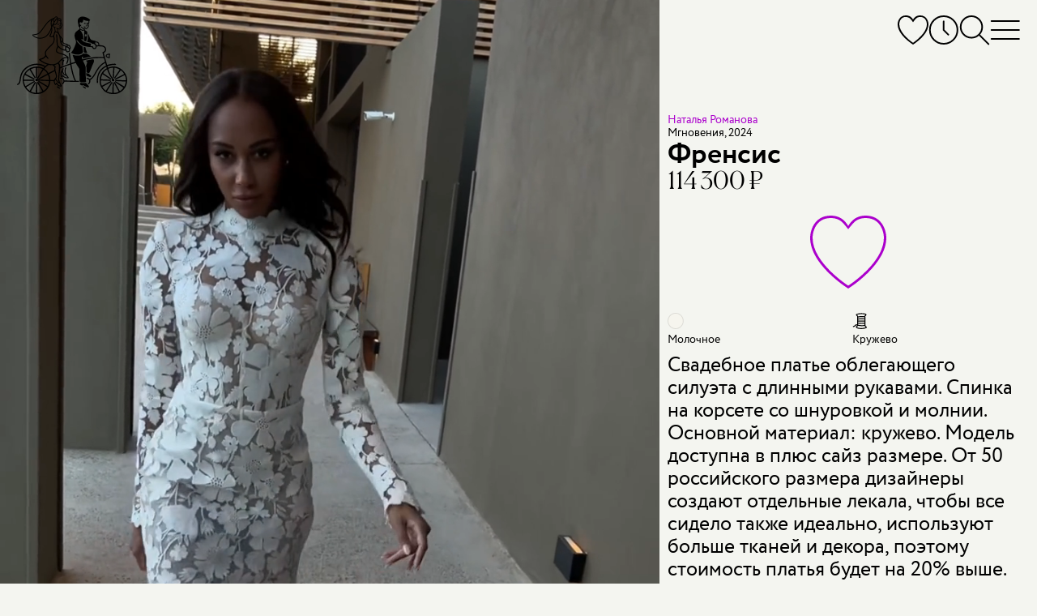

--- FILE ---
content_type: text/html; charset=utf-8
request_url: https://rostov.marytrufel.ru/svadebnoe-plate-natalya-romanova-frensis
body_size: 23202
content:
<!DOCTYPE html><html data-controller="current-user" data-current-user-url-value="/current_user.json" data-is-favorites-enabled="true" data-is-form-consents-checkboxes-required="true" data-is-guide-enabled="true" data-is-js-metrics-report-enabled="true" data-preregistration-salon-group-id="43981" data-referer-type="page" data-yandex-metrika-id="42022244" lang="ru" prefix="og: https://ogp.me/ns#"><head><title>Купить свадебное платье Френсис Наталья Романова из коллекции 2024 года в салоне «Мэри Трюфель»</title><link href="https://assets.marytrufel.ru" rel="preconnect" /><link href="https://cdn.marytrufel.ru" rel="preconnect" /><link href="https://videos.marytrufel.ae" rel="preconnect" /><link rel="stylesheet" href="https://assets.marytrufel.ru/assets/web2/application/mobile-dfc021d9beff09296b48906d685896b474e658fb13bf0abe17633e6ac4b54ef9.css" media="only screen" /><link rel="stylesheet" href="https://assets.marytrufel.ru/assets/web2/application/desktop-98dea023a4a96165641822400052b18c491298770ef020a4455357f42d7de2d3.css" media="only screen and (min-width: 961px)" /><script>window.dataLayer ||= [];</script><script src="https://assets.marytrufel.ru/assets/es-module-shims-c0e61e4b570b7cb39efd90bff159822018f32dfd47478e21bc9cb809b3743143.js" data-turbolinks-track="reload"></script><script type="importmap" data-turbo-track="reload">{
  "imports": {
    "@hotwired/turbo-rails": "https://assets.marytrufel.ru/assets/turbo.min-1b7516f7e35fd5acf4296a1367b2c0422daad87f3a69648386fe5680a91902cf.js",
    "@hotwired/stimulus": "https://assets.marytrufel.ru/assets/stimulus.min-944b3202bb8fee0f760f31185dea20e8e4f4fc558e0cc2414f556d31ca92b6ff.js",
    "@hotwired/stimulus-loading": "https://assets.marytrufel.ru/assets/stimulus-loading-7583aad9a767fc7f8053195503915a482a49b585b6761e3665baebfcca9b9dcb.js",
    "application": "https://assets.marytrufel.ru/assets/application-756c6dd2bb2715a03829d1ca099f259744803b210aaf385ddc02291134a7a916.js",
    "idiomorph": "https://assets.marytrufel.ru/assets/idiomorph-09a9368da29a321bb02dc733228b52ba8686dd9560124d8946d4401d747174d3.js",
    "utils/features": "https://assets.marytrufel.ru/assets/utils/features-980fc8866ab869c35d56fdc693afba68a3fc5f98c7d6c4321d51975501a2c21a.js",
    "utils/cookies": "https://assets.marytrufel.ru/assets/utils/cookies-5cf761140be38a9155f6b765ad31a06fe5efb35a3f6b755d7b5e6657121d0829.js",
    "utils/css": "https://assets.marytrufel.ru/assets/utils/css-de394956c50a42dfbf0d2940015bbf8e791bc3d6d896856ff870d61b5e196708.js",
    "utils/throttle": "https://assets.marytrufel.ru/assets/utils/throttle-b20b697a71a3f3bd0164c09603b5a9d954f38beb797f5085cdd58b642917b90e.js",
    "utils/dress_referer": "https://assets.marytrufel.ru/assets/utils/dress_referer-0abced0dac9273ca3ab673495ae2299b5dc5e0c7b81c60d2642a12159b8becd8.js",
    "utils/recently_viewed_dresses": "https://assets.marytrufel.ru/assets/utils/recently_viewed_dresses-b1e579ac2d485154ce9c3f821f92282ab3739c031a58238cbea679131ba451ba.js",
    "utils/offline_activity_registration_form/phone": "https://assets.marytrufel.ru/assets/utils/offline_activity_registration_form/phone-6c94e3b0856894a8f4c9310277594516b09e548be4af70b2d49a3be26fe0e316.js",
    "utils/image": "https://assets.marytrufel.ru/assets/utils/image-a17c9b091a7432b15c7caaf02dbdb3e9a992a4743109f17989de3f6b90ae93bc.js",
    "utils/turbo_stream": "https://assets.marytrufel.ru/assets/utils/turbo_stream-731d0c5ea71fb45c63d2642c1ad131a3cf7b9a467691d67c0b9c0609bc505613.js",
    "heic-to": "https://assets.marytrufel.ru/assets/heic-to-2dcda9154dd88b31a71c6e060d84aa0f0bb0f2bd14cbbdfa176c26fb7dd249ce.js",
    "imask": "https://assets.marytrufel.ru/assets/imask-0a287de42d30bc4f5e13c9ae0f39077d7403a19cec856e2d0c81379d9015f3f1.js",
    "clipboard2": "https://assets.marytrufel.ru/assets/clipboard2-2ef76d3dc842eb6b51359e5a64933e96d0eb8c3452f537e008f5676d6ce011f2.js",
    "admin": "https://assets.marytrufel.ru/assets/admin-6394c696df48b88926be194936e6097dd30eda4deb0a0afde5823eda22ca9e13.js",
    "@rails/activestorage": "https://assets.marytrufel.ru/assets/activestorage.esm-cc646e56fd50a9655cb5cbd852bbfd5244501d99dc591c29cb71454b9be24ae2.js",
    "admin2": "https://assets.marytrufel.ru/assets/admin2-536048ab16e941d21a402d02ac70102e6f66f48618ca74fbf0bdfced6577df08.js",
    "admin2/toast": "https://assets.marytrufel.ru/assets/admin2/toast-f74617de5d7622b97aa0b799096114f96a1dd97e7c9792afd6eb0e0a2bf014b7.js",
    "admin2/local_time": "https://assets.marytrufel.ru/assets/admin2/local_time-7aab850f2996413575fdb51687235bb18b52948f9981fbd1c8446af12c49861e.js",
    "bootstrap.bundle": "https://assets.marytrufel.ru/assets/bootstrap.bundle-bdbd96e94a6176a65d574e27423d4c7fb96bc50337dc14a98d013a215e7ce45c.js",
    "local-time": "https://assets.marytrufel.ru/assets/local-time-9c6deda97f5a6fa5ff34b89fe71ac4f717b97e7dfd84e73b454fd8ef39071d9c.js",
    "sortablejs": "https://assets.marytrufel.ru/assets/sortablejs-e8e0de402816f00355ba8495db2e8e81a32cb54e32a51eb7e5476e2ddc0ea016.js",
    "@rails/actiontext": "https://assets.marytrufel.ru/assets/actiontext.esm-0805bad17f15cccb6d7c486997fae7e69021ff37bafe2298c252f2788a59edb1.js",
    "trix": "https://assets.marytrufel.ru/assets/trix-b79476acf985d3537c52c479eeceac72738e2f599cd4a1116a1ac744ac1200f5.js",
    "controllers/about/bicycle_controller": "https://assets.marytrufel.ru/assets/controllers/about/bicycle_controller-5e027b51b31a2ae82d8e15f01fc24f10ee3860a06e7ac062caa5f90f2d60fc39.js",
    "controllers/about/birds_controller": "https://assets.marytrufel.ru/assets/controllers/about/birds_controller-ac87b59361aee5ef7fadfa291b40082d4192549841b15d6e23ffb18acdd59c69.js",
    "controllers/about/enter_controller": "https://assets.marytrufel.ru/assets/controllers/about/enter_controller-6ab2f8e5422ee77fd819292391177aed4b24a1cd31cd3f7932175e64faa2c4db.js",
    "controllers/about/folding_controller": "https://assets.marytrufel.ru/assets/controllers/about/folding_controller-4ad85311102fc539612ba10087c4258d62f2a797c94974dc4195e1b52444e205.js",
    "controllers/about/girl_controller": "https://assets.marytrufel.ru/assets/controllers/about/girl_controller-f0c0ff2fc18e5c8d26b426f6dc82f846bf99735274229e76af9ec2d531037b09.js",
    "controllers/about/hanger_controller": "https://assets.marytrufel.ru/assets/controllers/about/hanger_controller-942bec092964ef7d105af3a24e17365844b7c0b06592275bff2bd7e096640fd3.js",
    "controllers/about/office_controller": "https://assets.marytrufel.ru/assets/controllers/about/office_controller-33304b4e923d7c2cb6fd0d37b282d5719c7ebc5daf257720e093548cca8796de.js",
    "controllers/about/parents_controller": "https://assets.marytrufel.ru/assets/controllers/about/parents_controller-f8623c26d55d5922c9d97313e51928c0e98419024734aafb20feb1e0b8c852bf.js",
    "controllers/about/welcome_controller": "https://assets.marytrufel.ru/assets/controllers/about/welcome_controller-60721be03049bf827840f0e3c8b427fecd373ddd288c1166be53c10c9672eb0e.js",
    "controllers/about_controller": "https://assets.marytrufel.ru/assets/controllers/about_controller-977debd1e8d2d61021b1fed4fd80e32818c0c881401b4d568a034bd4a70ada2f.js",
    "controllers/application": "https://assets.marytrufel.ru/assets/controllers/application-6687767a6668b189c36bf785b430917207837143d2d81efcdc9d1a8846d81a78.js",
    "controllers/breadcrumbs_controller": "https://assets.marytrufel.ru/assets/controllers/breadcrumbs_controller-54f16b8f7a87b42d80290412e2ef6eb4109284c1d3202965f4014c7496f80627.js",
    "controllers/current_user_controller": "https://assets.marytrufel.ru/assets/controllers/current_user_controller-3ada29e0e4f81da5b159418ff389662d325e7dbfc21c64c6028e9e84c275183b.js",
    "controllers/dresses/page_controller": "https://assets.marytrufel.ru/assets/controllers/dresses/page_controller-641be916924688bbf2776ef7bb45278f7709d01b67f910669f876c6da23ef381.js",
    "controllers/dresses/referer_controller": "https://assets.marytrufel.ru/assets/controllers/dresses/referer_controller-13bb3c9c12d59cd28cb9f1fac4fa0ed98d728026963ffa05764c07c15d680705.js",
    "controllers/dresses/slider_controller": "https://assets.marytrufel.ru/assets/controllers/dresses/slider_controller-278db0cef9f1f89e8c35b92781447bb9aa7235563bacebdf1588b09a2ea28be0.js",
    "controllers/dropdown_controller": "https://assets.marytrufel.ru/assets/controllers/dropdown_controller-dcd0a0f7615fe6e2ea19c5f441786df3d53553f9b3eb7d44817f8c9827b095bd.js",
    "controllers/favorites/dress_controller": "https://assets.marytrufel.ru/assets/controllers/favorites/dress_controller-d2bf1676ec5c20dcb3454dd224b2117185efb78698066d112cca0149ce3c2b15.js",
    "controllers/favorites/dress_toggle_controller": "https://assets.marytrufel.ru/assets/controllers/favorites/dress_toggle_controller-aa9cd7e3afff12a61496faad3c549b897b8ea77b2970b8aef96eecec703229b8.js",
    "controllers/favorites/dresses_stack_controller": "https://assets.marytrufel.ru/assets/controllers/favorites/dresses_stack_controller-b0f45ff143097f878cd49fdcabe12a27f68654003610e6ee90c561bfc80d128b.js",
    "controllers/favorites/fairy_factoid_controller": "https://assets.marytrufel.ru/assets/controllers/favorites/fairy_factoid_controller-9f5050c276b960d3092de89bcceeecfd8a9e97102c4b62c013dde880f751add7.js",
    "controllers/favorites/update_controller": "https://assets.marytrufel.ru/assets/controllers/favorites/update_controller-da6748c5a7ee05225a2864083e42c6a1907d67217c326f75de4459608131a495.js",
    "controllers/fitting_button_controller": "https://assets.marytrufel.ru/assets/controllers/fitting_button_controller-399840d95cf84befa42e516910ed99fc23ddc476f9d063bf65d370ead7d811fd.js",
    "controllers/floors_page_loader_controller": "https://assets.marytrufel.ru/assets/controllers/floors_page_loader_controller-c919009c3af69b73d8399ac9629dab80e9bcb93e2b4c77cab9a9874c5fc256ec.js",
    "controllers/image_search_promo_controller": "https://assets.marytrufel.ru/assets/controllers/image_search_promo_controller-4783aa33169466a4313d5dee85c7fa079c579c8f9ba80acc0435936b126a3298.js",
    "controllers": "https://assets.marytrufel.ru/assets/controllers/index-41e3a4febf2ff6703ca8e111db51530540f811a064310b0278444558451ad4db.js",
    "controllers/login_form_controller": "https://assets.marytrufel.ru/assets/controllers/login_form_controller-2a7e38f963d29fb5c5535d7dafc8504cbf5c53ac8aefd55ee8570cc104b62be2.js",
    "controllers/menu_controller": "https://assets.marytrufel.ru/assets/controllers/menu_controller-7f39ab1ab8a084ce70000848ab94b2960b02257d9aaeb72ede52f1db924e3faa.js",
    "controllers/offline_activity_pill_widget_controller": "https://assets.marytrufel.ru/assets/controllers/offline_activity_pill_widget_controller-d1eabea1cc69212de7000b11a9447c084e29a9c2e9a2a25c152967ea8ca3f3e0.js",
    "controllers/offline_activity_registration_form/phone_and_code_fields_controller": "https://assets.marytrufel.ru/assets/controllers/offline_activity_registration_form/phone_and_code_fields_controller-f3f0fd27c07756b0472b8ab3d6993ffc0cdda7b06a3e852f8308f2dc099ffe76.js",
    "controllers/offline_activity_registration_form_controller": "https://assets.marytrufel.ru/assets/controllers/offline_activity_registration_form_controller-1f67caab5da76e6287a5fa58d666c418154e8b92db63e85ce2cdaff3e3a4834f.js",
    "controllers/promotion_timer_controller": "https://assets.marytrufel.ru/assets/controllers/promotion_timer_controller-8f5af4e6e30d1b07e6d2a659c048c88944132133f076dde7cdd4a0e213da64d2.js",
    "controllers/recently_viewed_dresses_controller": "https://assets.marytrufel.ru/assets/controllers/recently_viewed_dresses_controller-8ebdb25b328ead8ad36cd9f9df2c71982835309f585a3165c0084bdde7d68ee9.js",
    "controllers/related_dresses_controller": "https://assets.marytrufel.ru/assets/controllers/related_dresses_controller-b2df07a3a171323bdc6eacf22645aa68d8ca092c19b4ddf978bc192eb8e751bc.js",
    "controllers/search_controller": "https://assets.marytrufel.ru/assets/controllers/search_controller-38a849934b1242e1939456d4d1698e152ef569c082666a19331e7d67169ac65d.js",
    "controllers/search_history_controller": "https://assets.marytrufel.ru/assets/controllers/search_history_controller-e9f4609414601ed847fde305480635488117bb227dd4553dcb039ea920ff50a4.js",
    "controllers/search_history_storage_controller": "https://assets.marytrufel.ru/assets/controllers/search_history_storage_controller-88ef497dff3f05f0dbb0a50956f42621725b4ea930a6e9d274cac1251304fd20.js",
    "controllers/search_input_controller": "https://assets.marytrufel.ru/assets/controllers/search_input_controller-c6c9c9d3d813ebe2f3697b48fade8586a45c0ce97aaa1576914940fe0047981e.js",
    "controllers/search_results_controller": "https://assets.marytrufel.ru/assets/controllers/search_results_controller-4f84d716b778cf54b2be7f25a6731dc36041fe618b9df5da691d6f6b94a36cb5.js",
    "admin/controllers/application": "https://assets.marytrufel.ru/assets/admin/controllers/application-6687767a6668b189c36bf785b430917207837143d2d81efcdc9d1a8846d81a78.js",
    "admin/controllers/direct_upload_controller": "https://assets.marytrufel.ru/assets/admin/controllers/direct_upload_controller-73973864d5231027d8c56c485f11c2b816f5ae0900366d6330dbe16f7df413d3.js",
    "admin/controllers": "https://assets.marytrufel.ru/assets/admin/controllers/index-be454ad58aaf56820721a66873370669ca9e3d4b54379d290c83e86d44329df7.js",
    "admin/controllers/promotion_form_controller": "https://assets.marytrufel.ru/assets/admin/controllers/promotion_form_controller-b0039b86a96eced3116e9d303038620784225a6181a43c5bf1db3b00e2899468.js",
    "admin2/controllers/application": "https://assets.marytrufel.ru/assets/admin2/controllers/application-31dfffdfbaa0de2934bd16bfff1e090119f5409db4500dd643ffe3070edf6d24.js",
    "admin2/controllers/copy_to_clipboard_controller": "https://assets.marytrufel.ru/assets/admin2/controllers/copy_to_clipboard_controller-adc1e7fb57f85c884e6550e05bd61bc87b4e32dc9768b9983a1408e4566a9480.js",
    "admin2/controllers": "https://assets.marytrufel.ru/assets/admin2/controllers/index-972b12407fb6f8f533dd6c9644ee63c0567425faceeae5e45b3fdebbcb6fa04f.js",
    "admin2/controllers/new_dress_import_controller": "https://assets.marytrufel.ru/assets/admin2/controllers/new_dress_import_controller-9d463eea2cd725eac7969b45e93274756974ce98fd7876bba1bdab5183c26ca0.js",
    "admin2/controllers/offline_activity/registration_form_custom_field_controller": "https://assets.marytrufel.ru/assets/admin2/controllers/offline_activity/registration_form_custom_field_controller-b76bc55f6df4b2453a5dec4779ba07c20b52ba2eed33b25398352531acb08911.js",
    "admin2/controllers/offline_activity/registration_form_custom_fields_controller": "https://assets.marytrufel.ru/assets/admin2/controllers/offline_activity/registration_form_custom_fields_controller-de044f6615c7c068a027210d415b58d82aeaf3b6701af47a9fa50154594d5292.js",
    "admin2/controllers/offline_activity_form_controller": "https://assets.marytrufel.ru/assets/admin2/controllers/offline_activity_form_controller-63f8674a35a2553a51c37872042d31c7e142e16a5c4a7fec257715971c220d13.js",
    "admin2/controllers/rows_errors_controller": "https://assets.marytrufel.ru/assets/admin2/controllers/rows_errors_controller-e4f6f4e4688df411213c874c920a3f3aad37e40bd25dfad2f3240b3789349c09.js"
  }
}</script>
<link rel="modulepreload" href="https://assets.marytrufel.ru/assets/turbo.min-1b7516f7e35fd5acf4296a1367b2c0422daad87f3a69648386fe5680a91902cf.js">
<link rel="modulepreload" href="https://assets.marytrufel.ru/assets/stimulus.min-944b3202bb8fee0f760f31185dea20e8e4f4fc558e0cc2414f556d31ca92b6ff.js">
<link rel="modulepreload" href="https://assets.marytrufel.ru/assets/stimulus-loading-7583aad9a767fc7f8053195503915a482a49b585b6761e3665baebfcca9b9dcb.js">
<link rel="modulepreload" href="https://assets.marytrufel.ru/assets/application-756c6dd2bb2715a03829d1ca099f259744803b210aaf385ddc02291134a7a916.js">
<link rel="modulepreload" href="https://assets.marytrufel.ru/assets/idiomorph-09a9368da29a321bb02dc733228b52ba8686dd9560124d8946d4401d747174d3.js">
<link rel="modulepreload" href="https://assets.marytrufel.ru/assets/utils/features-980fc8866ab869c35d56fdc693afba68a3fc5f98c7d6c4321d51975501a2c21a.js">
<link rel="modulepreload" href="https://assets.marytrufel.ru/assets/utils/cookies-5cf761140be38a9155f6b765ad31a06fe5efb35a3f6b755d7b5e6657121d0829.js">
<link rel="modulepreload" href="https://assets.marytrufel.ru/assets/utils/css-de394956c50a42dfbf0d2940015bbf8e791bc3d6d896856ff870d61b5e196708.js">
<link rel="modulepreload" href="https://assets.marytrufel.ru/assets/utils/throttle-b20b697a71a3f3bd0164c09603b5a9d954f38beb797f5085cdd58b642917b90e.js">
<link rel="modulepreload" href="https://assets.marytrufel.ru/assets/utils/dress_referer-0abced0dac9273ca3ab673495ae2299b5dc5e0c7b81c60d2642a12159b8becd8.js">
<link rel="modulepreload" href="https://assets.marytrufel.ru/assets/utils/recently_viewed_dresses-b1e579ac2d485154ce9c3f821f92282ab3739c031a58238cbea679131ba451ba.js">
<link rel="modulepreload" href="https://assets.marytrufel.ru/assets/utils/offline_activity_registration_form/phone-6c94e3b0856894a8f4c9310277594516b09e548be4af70b2d49a3be26fe0e316.js">
<link rel="modulepreload" href="https://assets.marytrufel.ru/assets/utils/image-a17c9b091a7432b15c7caaf02dbdb3e9a992a4743109f17989de3f6b90ae93bc.js">
<link rel="modulepreload" href="https://assets.marytrufel.ru/assets/utils/turbo_stream-731d0c5ea71fb45c63d2642c1ad131a3cf7b9a467691d67c0b9c0609bc505613.js">
<link rel="modulepreload" href="https://assets.marytrufel.ru/assets/heic-to-2dcda9154dd88b31a71c6e060d84aa0f0bb0f2bd14cbbdfa176c26fb7dd249ce.js">
<link rel="modulepreload" href="https://assets.marytrufel.ru/assets/imask-0a287de42d30bc4f5e13c9ae0f39077d7403a19cec856e2d0c81379d9015f3f1.js">
<link rel="modulepreload" href="https://assets.marytrufel.ru/assets/clipboard2-2ef76d3dc842eb6b51359e5a64933e96d0eb8c3452f537e008f5676d6ce011f2.js">
<link rel="modulepreload" href="https://assets.marytrufel.ru/assets/controllers/about/bicycle_controller-5e027b51b31a2ae82d8e15f01fc24f10ee3860a06e7ac062caa5f90f2d60fc39.js">
<link rel="modulepreload" href="https://assets.marytrufel.ru/assets/controllers/about/birds_controller-ac87b59361aee5ef7fadfa291b40082d4192549841b15d6e23ffb18acdd59c69.js">
<link rel="modulepreload" href="https://assets.marytrufel.ru/assets/controllers/about/enter_controller-6ab2f8e5422ee77fd819292391177aed4b24a1cd31cd3f7932175e64faa2c4db.js">
<link rel="modulepreload" href="https://assets.marytrufel.ru/assets/controllers/about/folding_controller-4ad85311102fc539612ba10087c4258d62f2a797c94974dc4195e1b52444e205.js">
<link rel="modulepreload" href="https://assets.marytrufel.ru/assets/controllers/about/girl_controller-f0c0ff2fc18e5c8d26b426f6dc82f846bf99735274229e76af9ec2d531037b09.js">
<link rel="modulepreload" href="https://assets.marytrufel.ru/assets/controllers/about/hanger_controller-942bec092964ef7d105af3a24e17365844b7c0b06592275bff2bd7e096640fd3.js">
<link rel="modulepreload" href="https://assets.marytrufel.ru/assets/controllers/about/office_controller-33304b4e923d7c2cb6fd0d37b282d5719c7ebc5daf257720e093548cca8796de.js">
<link rel="modulepreload" href="https://assets.marytrufel.ru/assets/controllers/about/parents_controller-f8623c26d55d5922c9d97313e51928c0e98419024734aafb20feb1e0b8c852bf.js">
<link rel="modulepreload" href="https://assets.marytrufel.ru/assets/controllers/about/welcome_controller-60721be03049bf827840f0e3c8b427fecd373ddd288c1166be53c10c9672eb0e.js">
<link rel="modulepreload" href="https://assets.marytrufel.ru/assets/controllers/about_controller-977debd1e8d2d61021b1fed4fd80e32818c0c881401b4d568a034bd4a70ada2f.js">
<link rel="modulepreload" href="https://assets.marytrufel.ru/assets/controllers/application-6687767a6668b189c36bf785b430917207837143d2d81efcdc9d1a8846d81a78.js">
<link rel="modulepreload" href="https://assets.marytrufel.ru/assets/controllers/breadcrumbs_controller-54f16b8f7a87b42d80290412e2ef6eb4109284c1d3202965f4014c7496f80627.js">
<link rel="modulepreload" href="https://assets.marytrufel.ru/assets/controllers/current_user_controller-3ada29e0e4f81da5b159418ff389662d325e7dbfc21c64c6028e9e84c275183b.js">
<link rel="modulepreload" href="https://assets.marytrufel.ru/assets/controllers/dresses/page_controller-641be916924688bbf2776ef7bb45278f7709d01b67f910669f876c6da23ef381.js">
<link rel="modulepreload" href="https://assets.marytrufel.ru/assets/controllers/dresses/referer_controller-13bb3c9c12d59cd28cb9f1fac4fa0ed98d728026963ffa05764c07c15d680705.js">
<link rel="modulepreload" href="https://assets.marytrufel.ru/assets/controllers/dresses/slider_controller-278db0cef9f1f89e8c35b92781447bb9aa7235563bacebdf1588b09a2ea28be0.js">
<link rel="modulepreload" href="https://assets.marytrufel.ru/assets/controllers/dropdown_controller-dcd0a0f7615fe6e2ea19c5f441786df3d53553f9b3eb7d44817f8c9827b095bd.js">
<link rel="modulepreload" href="https://assets.marytrufel.ru/assets/controllers/favorites/dress_controller-d2bf1676ec5c20dcb3454dd224b2117185efb78698066d112cca0149ce3c2b15.js">
<link rel="modulepreload" href="https://assets.marytrufel.ru/assets/controllers/favorites/dress_toggle_controller-aa9cd7e3afff12a61496faad3c549b897b8ea77b2970b8aef96eecec703229b8.js">
<link rel="modulepreload" href="https://assets.marytrufel.ru/assets/controllers/favorites/dresses_stack_controller-b0f45ff143097f878cd49fdcabe12a27f68654003610e6ee90c561bfc80d128b.js">
<link rel="modulepreload" href="https://assets.marytrufel.ru/assets/controllers/favorites/fairy_factoid_controller-9f5050c276b960d3092de89bcceeecfd8a9e97102c4b62c013dde880f751add7.js">
<link rel="modulepreload" href="https://assets.marytrufel.ru/assets/controllers/favorites/update_controller-da6748c5a7ee05225a2864083e42c6a1907d67217c326f75de4459608131a495.js">
<link rel="modulepreload" href="https://assets.marytrufel.ru/assets/controllers/fitting_button_controller-399840d95cf84befa42e516910ed99fc23ddc476f9d063bf65d370ead7d811fd.js">
<link rel="modulepreload" href="https://assets.marytrufel.ru/assets/controllers/floors_page_loader_controller-c919009c3af69b73d8399ac9629dab80e9bcb93e2b4c77cab9a9874c5fc256ec.js">
<link rel="modulepreload" href="https://assets.marytrufel.ru/assets/controllers/image_search_promo_controller-4783aa33169466a4313d5dee85c7fa079c579c8f9ba80acc0435936b126a3298.js">
<link rel="modulepreload" href="https://assets.marytrufel.ru/assets/controllers/index-41e3a4febf2ff6703ca8e111db51530540f811a064310b0278444558451ad4db.js">
<link rel="modulepreload" href="https://assets.marytrufel.ru/assets/controllers/login_form_controller-2a7e38f963d29fb5c5535d7dafc8504cbf5c53ac8aefd55ee8570cc104b62be2.js">
<link rel="modulepreload" href="https://assets.marytrufel.ru/assets/controllers/menu_controller-7f39ab1ab8a084ce70000848ab94b2960b02257d9aaeb72ede52f1db924e3faa.js">
<link rel="modulepreload" href="https://assets.marytrufel.ru/assets/controllers/offline_activity_pill_widget_controller-d1eabea1cc69212de7000b11a9447c084e29a9c2e9a2a25c152967ea8ca3f3e0.js">
<link rel="modulepreload" href="https://assets.marytrufel.ru/assets/controllers/offline_activity_registration_form/phone_and_code_fields_controller-f3f0fd27c07756b0472b8ab3d6993ffc0cdda7b06a3e852f8308f2dc099ffe76.js">
<link rel="modulepreload" href="https://assets.marytrufel.ru/assets/controllers/offline_activity_registration_form_controller-1f67caab5da76e6287a5fa58d666c418154e8b92db63e85ce2cdaff3e3a4834f.js">
<link rel="modulepreload" href="https://assets.marytrufel.ru/assets/controllers/promotion_timer_controller-8f5af4e6e30d1b07e6d2a659c048c88944132133f076dde7cdd4a0e213da64d2.js">
<link rel="modulepreload" href="https://assets.marytrufel.ru/assets/controllers/recently_viewed_dresses_controller-8ebdb25b328ead8ad36cd9f9df2c71982835309f585a3165c0084bdde7d68ee9.js">
<link rel="modulepreload" href="https://assets.marytrufel.ru/assets/controllers/related_dresses_controller-b2df07a3a171323bdc6eacf22645aa68d8ca092c19b4ddf978bc192eb8e751bc.js">
<link rel="modulepreload" href="https://assets.marytrufel.ru/assets/controllers/search_controller-38a849934b1242e1939456d4d1698e152ef569c082666a19331e7d67169ac65d.js">
<link rel="modulepreload" href="https://assets.marytrufel.ru/assets/controllers/search_history_controller-e9f4609414601ed847fde305480635488117bb227dd4553dcb039ea920ff50a4.js">
<link rel="modulepreload" href="https://assets.marytrufel.ru/assets/controllers/search_history_storage_controller-88ef497dff3f05f0dbb0a50956f42621725b4ea930a6e9d274cac1251304fd20.js">
<link rel="modulepreload" href="https://assets.marytrufel.ru/assets/controllers/search_input_controller-c6c9c9d3d813ebe2f3697b48fade8586a45c0ce97aaa1576914940fe0047981e.js">
<link rel="modulepreload" href="https://assets.marytrufel.ru/assets/controllers/search_results_controller-4f84d716b778cf54b2be7f25a6731dc36041fe618b9df5da691d6f6b94a36cb5.js">
<script type="module">import "application"</script><meta content="width=device-width, initial-scale=1, interactive-widget=resizes-content" name="viewport" /><meta content="#F4F5F0" data-default-theme-color="#F4F5F0" name="theme-color" /><meta content="#F4F5F0" name="msapplication-navbutton-color" /><meta content="#F4F5F0" name="apple-mobile-web-app-status-bar-style" /><link href="/apple-touch-icon.png" rel="apple-touch-icon" sizes="180x180" /><link href="/favicon-32x32.png" rel="icon" sizes="32x32" type="image/png" /><link href="/favicon-16x16.png" rel="icon" sizes="16x16" type="image/png" /><link href="/site.webmanifest" rel="manifest" /><link color="#5bbad5" href="/safari-pinned-tab.svg" rel="mask-icon" /><link href="/favicon2.ico?v=2" rel="shortcut icon" /><meta name="csrf-param" content="authenticity_token" />
<meta name="csrf-token" content="wifl9yGytzYae2nNMGxMrzDd1XjnrnMrl7KYgnZp49PRkQpNuG5VkznNau0JgUc4-j_YXjz5ePX2VZGg19mjxw" /><link href="https://preregistration.marytrufel.ru" rel="preconnect" /><link href="https://api.yclients.com" rel="preconnect" /><meta content="Покупайте свадебное платье Френсис Наталья Романова в салоне Мэри Трюфель. Выгодные цены, бесплатная примерка, удобное расположение. Подберем лучшее платье!" name="description" /><meta content="свадебное платье, наталья романова, коллекция 2024, мгновения 2024, силуэт русалка, рыбка, силуэтное, облегающее, кружевное, с длинным шлейфом, роскошное" name="keywords" /><meta content="index, follow, max-image-preview:large, max-snippet:-1, max-video-preview:-1" name="robots" /><meta content="Френсис" property="og:title" /><meta content="https://rostov.marytrufel.ru/svadebnoe-plate-natalya-romanova-frensis" property="og:url" /><meta content="Свадебное платье облегающего силуэта с длинными рукавами. Спинка на корсете со шнуровкой и молнии. Основной материал: кружево.
Модель доступна в плюс сайз размере. От 50 российского размера дизайнеры создают отдельные лекала, чтобы все сидело также идеально, используют больше тканей и декора, поэтому  стоимость платья будет на 20% выше.
" property="og:description" /><meta content="https://cdn.marytrufel.ru/NYQAVtDXBtA3CnhQv2396LGXSf0ASW3hUX0hvqphwJ4/rs:fill:1000:1500/q:85/czM6Ly9tYXJ5dHJ1/ZmVsLXByb2R1Y3Rp/b24vNnZqNHkybGMz/b3lmYjNnczI1cjlt/Y3o4ODUzYg.webp" property="og:image" /><script type="application/ld+json">{"@context":"https://schema.org/","@type":"Product","image":["https://cdn.marytrufel.ru/NYQAVtDXBtA3CnhQv2396LGXSf0ASW3hUX0hvqphwJ4/rs:fill:1000:1500/q:85/czM6Ly9tYXJ5dHJ1/ZmVsLXByb2R1Y3Rp/b24vNnZqNHkybGMz/b3lmYjNnczI1cjlt/Y3o4ODUzYg.webp","https://cdn.marytrufel.ru/lRc5j_cpjH33sp-eUELWCvCSuXZswQsbxWjKhnpnQRw/rs:fill:1000:1500/q:85/czM6Ly9tYXJ5dHJ1/ZmVsLXByb2R1Y3Rp/b24vOTlqZm1lYWxr/ajVkdWFpeXFxZ2o4/dHZxNGF4aw.webp","https://cdn.marytrufel.ru/JQFzQ62Lr_KVEV2mrpZlc7PEX1EnJudHHebwC-Si4PM/rs:fill:1000:1500/q:85/czM6Ly9tYXJ5dHJ1/ZmVsLXByb2R1Y3Rp/b24vbXlnOHJleTR0/am02cDV0NmM4dmE5/OXJnaG9xbA.webp","https://cdn.marytrufel.ru/UYtHThDMZfTI1-KlKyWtnpR3grbg06ljrqqub5KMnLQ/rs:fill:1000:1500/q:85/czM6Ly9tYXJ5dHJ1/ZmVsLXByb2R1Y3Rp/b24vdWJ4ODd1enVy/bHRtOG5pNGJvcWZ1/d3FxMGFjMg.webp","https://cdn.marytrufel.ru/BVLDjn2G1f2l-hhNCFOqtFfIefR10ug4DP_fzu50LxA/rs:fill:1000:1500/q:85/czM6Ly9tYXJ5dHJ1/ZmVsLXByb2R1Y3Rp/b24vZ2NwNzJ1dDFr/Y2g0dnMyb210c3Uz/bG1xejlscQ.webp"],"name":"Френсис","description":"Свадебное платье облегающего силуэта с длинными рукавами. Спинка на корсете со шнуровкой и молнии. Основной материал: кружево.\r\nМодель доступна в плюс сайз размере. От 50 российского размера дизайнеры создают отдельные лекала, чтобы все сидело также идеально, используют больше тканей и декора, поэтому  стоимость платья будет на 20% выше.\r\n","material":"Кружево","brand":{"@type":"Brand","name":"Наталья Романова"},"offers":{"@type":"Offer","url":"https://rostov.marytrufel.ru/svadebnoe-plate-natalya-romanova-frensis","itemCondition":"https://schema.org/NewCondition","availability":"https://schema.org/PreOrder","priceSpecification":{"@type":"PriceSpecification","price":114300,"priceCurrency":"RUB"}}}</script><meta name="yandex-verification" content="8b1cc7bd1b995fb2"><meta name="yandex-verification" content="62e128ac1bd006c9"><meta name="yandex-verification" content="7bca0e1c41e05382"><meta name="google-site-verification" content="02algsrJguDGfKbV-WwlwmujVTA7OJg4tpC9DpR41PU"><meta name="google-site-verification" content="DhJyBKbrqJ23nZmHVVwqufbDwW2xrJ6D1J6VTQhMegM"><link href="https://rostov.marytrufel.ru/svadebnoe-plate-natalya-romanova-frensis" rel="canonical" /><link href="https://marytrufel.ru/" hreflang="ru" rel="alternate" /></head><body class="locale-ru" data-action="keydown.esc-&gt;menu#close search:perform@window-&gt;search-history-storage#save menu:open@window-&gt;menu#open" data-controller="menu search-history-storage" data-menu-hidden-class="hidden" data-menu-opened-value="false" data-menu-shown-class="menu2_shown" data-search-state="idle"><!-- Google Tag Manager (noscript) -->
<noscript><iframe src="https://www.googletagmanager.com/ns.html?id=GTM-P6PK7PM"
height="0" width="0" style="display:none;visibility:hidden"></iframe></noscript>
<!-- End Google Tag Manager (noscript) -->
<div class="menu2 hidden" data-menu-target="menu"><div class="menu2__logo content-container"><a class="logo logo_black mobile-hidden" href="/"><span class="hidden">Мэри Трюфель</span></a></div><div class="saloon-label2 mobile-hidden"></div><div class="menu2__content-container" data-action="search-history-storage:update@window-&gt;search-history#update search:perform-&gt;search#updateInput search-history:select-&gt;search#searchAgain" data-controller="search search-history search-results" data-search-direct-upload-url-value="/direct_uploads" data-search-general-error-message-value="Что-то пошло не так. Попробуйте позже" data-search-history-item-title-value="Повторить поиск" data-search-mode-value="fast" data-search-region-id-value="rostov" data-search-render-results-endpoint-value="/render_search_results" data-search-results-empty-value="false" data-search-save-search-images-url-value="/create_search_images" data-search-searchbooster-project-id-value="adea4fd2-fd12-40c6-9421-ee2780e59891"><div class="menu2__search"><div class="search"><div class="search-container search-container--no-often-used" data-general-error-message="Что-то пошло не так. Попробуйте позже" data-mode="text" data-search-path="/search" data-search-target="container" data-state="idle"><div class="search-input__container"><div class="search-input__icon"></div><input class="search-input input-reset" data-action="touchstart@document-&gt;search-input#handleTouchstart:passive touchmove@document-&gt;search-input#handleTouchmove:passive focus-&gt;search-input#handleFocus:passive blur-&gt;search-input#handleBlur:passive input-&gt;search#handleTextInput  keydown.enter-&gt;search#goToSearchResultsPage:stop" data-controller="search-input" data-menu-target="searchInput" data-search-target="searchInput" name="query" placeholder="Платье, бренд, коллекция" value="" /><img class="image-search-query" data-action="click-&gt;search#openFileDialog search:openFileDialog@window-&gt;search#openFileDialog" data-search-target="imageSearchQuery" title="Выбрать картинку" /><input accept="image/*" class="hidden" data-action="change-&gt;search#handleImageInput change-&gt;menu#open" data-search-target="fileInput" type="file" /><div class="search-input__buttons"><button class="search-input__cancel-btn btn-reset" data-action="search#cancel" title="Закрыть поиск"><svg xmlns="http://www.w3.org/2000/svg" width="30" height="31" fill="none" class="search-input__cancel-icon"><path fill-rule="evenodd" clip-rule="evenodd" d="M1.707.434A1 1 0 1 0 .293 1.848L13.594 15.15.293 28.45a1 1 0 1 0 1.414 1.414l13.301-13.301L28.31 29.865a1 1 0 0 0 1.414-1.414L16.423 15.15l13.3-13.302A1 1 0 0 0 28.31.434L15.008 13.735 1.708.434Z" fill="currentColor"></path></svg></button><button class="search-input__upload-image-btn btn-reset" data-action="click-&gt;search#openFileDialog" title="Выбрать картинку"><img class="search-input__upload-image-icon" src="https://assets.marytrufel.ru/assets/web2/search/upload-image-cde1778bafa77451de34964c099553b99abd94c1ac7da1922a69fddbc6cf5be7.png" /></button></div></div><div class="search-history" data-label="Вы искали:" data-search-history-target="searchHistory"></div></div></div><div class="search-content" data-search-target="results"></div></div><div class="menu2__content" data-search-target="menuContent"><ul class="menu2-silhouettes"><li class="menu2-silhouettes__item"><a class="menu2-silhouettes__link menu2-silhouettes__icon-princess" href="/svadebnye-platya-princessa">А-силуэт</a></li><li class="menu2-silhouettes__item"><a class="menu2-silhouettes__link menu2-silhouettes__icon-ampir" href="/svadebnye-platya-ampir">Ампир</a></li><li class="menu2-silhouettes__item"><a class="menu2-silhouettes__link menu2-silhouettes__icon-mermaid" href="/svadebnye-platya-rusalka">Рыбка</a></li><li class="menu2-silhouettes__item"><a class="menu2-silhouettes__link menu2-silhouettes__icon-ball" href="/svadebnye-platya-balnye">Пышное</a></li><li class="menu2-silhouettes__item"><a class="menu2-silhouettes__link menu2-silhouettes__icon-straight" href="/pryamye-svadebnye-platya">Прямое</a></li><li class="menu2-silhouettes__item menu2-silhouettes__item_next-is-non-marital"><a class="menu2-silhouettes__link menu2-silhouettes__icon-short" href="/korotkie-svadebnye-platya">Короткое</a></li><li class="menu2-silhouettes__item"><a class="menu2-silhouettes__link menu2-silhouettes__icon-evening" href="/vechernie-platya">Вечерние</a></li><li class="menu2-silhouettes__item"><a class="menu2-silhouettes__link menu2-silhouettes__icon-accessories-and-lingerie" href="/accessories-and-lingerie">Бельё</a></li></ul><h3 class="menu2-header">Бренды и дизайнеры</h3><div class="menu2-brands"><div class="menu2-brands__item"><a href="/svadebnye-platya-ange-etoiles">Анже Этуаль</a></div><div class="menu2-brands__item"><a href="/svadebnye-platya-blammo-biamo">Бламмо Биамо</a></div><div class="menu2-brands__item"><a href="/svadebnye-platya-blunny">Бланни</a></div><div class="menu2-brands__item"><a href="/svadebnye-platya-kookla">Кукла</a></div><div class="menu2-brands__item"><a href="/svadebnye-platya-lussano-bridal">Луссано Брайдал</a></div><div class="menu2-brands__item"><a href="/svadebnye-platya-martha">Марта</a></div><div class="menu2-brands__item"><a href="/svadebnye-platya-marry-mark">Мэрри Марк</a></div><div class="menu2-brands__item"><a href="/svadebnye-platya-naviblue-bridal">Навиблю Брайдал</a></div><div class="menu2-brands__item"><a href="/svadebnye-platya-romanova-atelier">Наталья Романова</a></div><div class="menu2-brands__item"><a href="/svadebnye-platya-nora-naviano">Нора Навиано</a></div><div class="menu2-brands__item"><a href="/svadebnye-platya-patricia-couture">Патрисия Кутюр</a></div><div class="menu2-brands__item"><a href="/svadebnye-platya-rara-avis">Рара Авис</a></div><div class="menu2-brands__item"><a href="/svadebnye-platya-sonesta">Сонеста</a></div><div class="menu2-brands__item"><a href="/svadebnye-platya-sonia-soley-air">Сониа Солей Эир</a></div><div class="menu2-brands__item"><a href="/svadebnye-platya-tatyana-kaplun">Татьяна Каплун</a></div><div class="menu2-brands__item"><a href="/svadebnye-platya-romanova-create">Романова Криэйт</a></div><div class="menu2-brands__item"><a href="/svadebnye-platya-lana-marinenko">Лана Мариненко</a></div></div><div class="menu2__desktop-cols"><div class="menu2__desktop-col"><h4 class="menu2-header">Материал</h4><ul class="menu2-materials"><li class="menu2-materials__item"><a href="/svadybnye-platya-iz-atlasa">Атлас</a></li><li class="menu2-materials__item"><a href="/svadybnye-platya-iz-fatina">Фатин</a></li><li class="menu2-materials__item"><a href="/svadybnye-platya-iz-kruzheva">Кружево</a></li><li class="menu2-materials__item"><a href="/svadybnye-platya-iz-glittera">Глиттер</a></li><li class="menu2-materials__item"><a href="/svadybnye-platya-iz-organzy">Органза</a></li><li class="menu2-materials__item"><a href="/svadybnye-platya-iz-shelka">Шёлк</a></li><li class="menu2-materials__item"><a href="/svadybnye-platya-iz-crepa">Креп</a></li><li class="menu2-materials__item"><a href="/svadybnye-platya-iz-neobychnoj-tkani">Необычный</a></li></ul></div><div class="menu2__desktop-col"><h4 class="menu2-header">Стоимость</h4><ul class="menu2-price"><li class="menu2-price__item"><a href="/svadebnye-platya-do-35000">До 35 тыс. ₽</a></li><li class="menu2-price__item"><a href="/svadebnye-platya-do-55000">До 55 тыс. ₽</a></li><li class="menu2-price__item"><a href="/svadebnye-platya-do-75000">До 75 тыс. ₽</a></li><li class="menu2-price__item"><a href="/svadebnye-platya-dorozhe-75000">От 75 тыс. ₽</a></li></ul></div></div><h4 class="menu2-header menu2-header_where-to-start">Наши подборки</h4><ul class="menu2-top-picks"><li class="menu2-top-picks__item"><a href="/lychshie-platya-2026-goda">2026</a></li><li class="menu2-top-picks__item"><a href="/lychshie-platya-2025-goda">2025</a></li><li class="menu2-top-picks__item"><a href="/luchshie-svadebnie-platya-2024">2024</a></li></ul><div class="menu2-params"><div class="menu2-params__item"><h4 class="menu2-subheader">Стиль</h4><ul class="menu2-subitems"><li class="menu2-subitems__item"><a href="/svadebnye-platya-v-klassicheskom-stile">Классические</a></li><li class="menu2-subitems__item"><a href="/25-luchshih-platev-dlya-svadby-na-more">Пляжные</a></li><li class="menu2-subitems__item"><a href="/prostye-svadebnye-platya">Простые</a></li><li class="menu2-subitems__item"><a href="/30-luchshih-platev-dlya-romantichnoy-nevesty">Романтичные </a></li><li class="menu2-subitems__item"><a href="/30-luchshih-platev-dlya-roskoshnoy-nevesty">Роскошные</a></li><li class="menu2-subitems__item"><a href="/svadebnye-platya-v-stile-boho">Бохо</a></li></ul></div><div class="menu2-params__item"><h4 class="menu2-subheader">Детали</h4><ul class="menu2-subitems"><li class="menu2-subitems__item"><a href="/svadebnye-platya-s-peryami">Перья</a></li><li class="menu2-subitems__item"><a href="/svadebnye-platya-s-kristallami-i-zhemchugom">Кристаллы и жемчуг </a></li><li class="menu2-subitems__item"><a href="/svadebnye-platya-s-tsvetami">Цветы</a></li></ul></div><div class="menu2-params__item"><h4 class="menu2-subheader">Длина</h4><ul class="menu2-subitems"><li class="menu2-subitems__item"><a href="/svadebnye-platya-dliny-mini">Мини</a></li><li class="menu2-subitems__item"><a href="/luchshie-svadebnye-platya-dliny-midi">Миди</a></li><li class="menu2-subitems__item"><a href="/svadebnye-platya-v-pol">В пол</a></li><li class="menu2-subitems__item"><a href="/25-luchshih-svadebnyh-platev-sdlinnym-shleyfom">С длинным шлейфом</a></li></ul></div><div class="menu2-params__item"><h4 class="menu2-subheader">Вырез</h4><ul class="menu2-subitems"><li class="menu2-subitems__item"><a href="/svadebnye-platya-s-otkrytoy-spinoy">С открытой спиной</a></li><li class="menu2-subitems__item"><a href="/svadebnye-platya-s-v-obraznym-vyrezom-po-grudi">V-образный</a></li><li class="menu2-subitems__item"><a href="/25-samyh-krasivyh-svadebnyh-platev-s-razrezom">Разрез</a></li></ul></div><div class="menu2-params__item"><h4 class="menu2-subheader">Корсет</h4><ul class="menu2-subitems"><li class="menu2-subitems__item"><a href="/svadebnye-platya-s-kvadratnym-kroem-korseta">Квадратный </a></li><li class="menu2-subitems__item"><a href="/svadebnye-platya-s-otkrytym-korsetom">Открытый</a></li><li class="menu2-subitems__item"><a href="/svadebnye-platya-s-zakrytym-korsetom">Закрытый</a></li><li class="menu2-subitems__item"><a href="/svadebnye-platya-s-asimmetrichnym-kroem-korseta">Асимметрия</a></li><li class="menu2-subitems__item"><a href="/svadebnye-platya-s-kroem-korseta-v-vide-serdtsa">Сердце</a></li></ul></div><div class="menu2-params__item"><h4 class="menu2-subheader">Рукава</h4><ul class="menu2-subitems"><li class="menu2-subitems__item"><a href="/svadebnye-platya-s-dlinnym-rukavom">С длинным рукавом</a></li><li class="menu2-subitems__item"><a href="/svadebnye-platya-s-ob-yomnymi-rukavami">Объёмные рукава</a></li><li class="menu2-subitems__item"><a href="/svadebnye-platya-so-spuschennymi-bretelyami">Спущенные бретели</a></li><li class="menu2-subitems__item"><a href="/svadebnye-platya-s-prozrachnymi-rukavami">Прозрачные рукава</a></li><li class="menu2-subitems__item"><a href="/svadebnye-platya-s-bretelyami">С бретелями</a></li><li class="menu2-subitems__item"><a href="/svadebnye-platya-bez-rukavov">Без рукавов</a></li></ul></div></div><ul class="menu2-items"><li class="menu2-items__item"><a href="/about">О салоне</a></li><li class="menu2-items__item"><a href="/atelier">Ателье</a></li><li class="menu2-items__item"><a href="/faq">FAQ</a></li></ul></div></div></div><div class="content" id="content"><div class="header2"><div class="content-container header2__content"><a class="header2__logo" aria-label="Мэри Трюфель" data-menu-target="logo" data-action="menu#clickOnLogo" href="/"><span class="hidden">Мэри Трюфель</span></a><turbo-frame data-turbo="false" id="header_right"><div class="header2__right"><a class="header2__favorites2" title="Избранное" href="/favorites"><svg xmlns="http://www.w3.org/2000/svg" width="38" height="36" fill="none"><path fill-rule="evenodd" clip-rule="evenodd" d="M10.321 0c-4.375 0-7.034 2.11-8.53 4.578C.346 6.958 0 9.623 0 10.963c0 6.751 4.788 12.953 9.229 17.3a61.997 61.997 0 0 0 6.2 5.283A55.182 55.182 0 0 0 19 36a54.337 54.337 0 0 0 3.588-2.454 61.954 61.954 0 0 0 6.194-5.284C33.217 23.915 38 17.713 38 10.962c0-1.343-.356-4.008-1.806-6.387C34.69 2.11 32.025 0 27.65 0c-3.686 0-5.982 1.611-7.44 3.36-.496.594-.89 1.198-1.207 1.735a13.13 13.13 0 0 0-1.223-1.74C16.311 1.61 14.005 0 10.321 0Zm17.723 1.893c-2.802 0-4.526 1.032-5.862 2.427-.686.716-1.275 1.522-1.863 2.327-.427.585-.854 1.17-1.318 1.719-.404-.5-.778-1.021-1.151-1.543-.651-.909-1.301-1.816-2.108-2.599-1.406-1.363-3.234-2.313-6.228-2.313h-.011C4.668 2.045 2 6.596 2 11.147v.015c.168 4.496 2.64 8.895 5.902 12.758 3.206 3.796 7.015 7.092 11.098 9.89 4.481-3.25 8.841-6.811 12.252-11.229 3.311-4.287 5.44-9.082 4.542-13.84l-.001-.004c-.468-2.327-1.523-4.04-2.916-5.172-1.391-1.13-3.096-1.663-4.831-1.672h-.003Z" fill="currentColor"></path></svg></a><a class="header2__recents" title="Недавно смотрели" href="/recently-viewed"><svg xmlns="http://www.w3.org/2000/svg" width="37" height="36" fill="none"><path stroke="currentColor" stroke-width="2" d="M18.808 35c-9.389 0-17-7.611-17-17s7.611-17 17-17 17 7.611 17 17-7.611 17-17 17Z"></path><path stroke="currentColor" stroke-linecap="round" stroke-linejoin="round" stroke-width="2" d="M18.808 7.364V18l5.727 5.727"></path></svg></a><svg xmlns="http://www.w3.org/2000/svg" width="38" height="37" fill="none" class="header2__search" data-action="click-&gt;menu#openBySearch"><title>Поиск</title><path d="M24.427 23.62c-5.174 5.174-13.564 5.174-18.738 0-5.175-5.175-5.175-13.565 0-18.74 5.174-5.174 13.564-5.174 18.738 0 5.175 5.175 5.175 13.565 0 18.74Z" stroke="currentColor" stroke-width="2"></path><path d="M35.48 36.086a1 1 0 0 0 1.415-1.414l-1.415 1.414ZM24.101 24.707l11.38 11.38 1.413-1.415-11.379-11.38-1.414 1.415Z" fill="currentColor"></path></svg><svg xmlns="http://www.w3.org/2000/svg" width="37" height="36" fill="none" class="header2__burger" data-action="click-&gt;menu#toggle"><path stroke="currentColor" stroke-linecap="round" stroke-width="2" d="M1.808 7h34M1.808 18h34M1.808 29h34"></path></svg></div></turbo-frame></div></div><div data-controller="dresses--page" data-dresses--page-dress-id-value="43709" data-dresses--page-referer-type-value="silhouette"><div class="admin-tools mobile-hidden" data-resource-id="svadebnoe-plate-natalya-romanova-frensis" data-resource-type="dress"><a class="admin-tools__link" title="Открыть в админке" target="blank" href=""><div class="admin-tools__link-icon"></div></a></div><div class="dress-page content-container"><div class="dress-page__about-wrapper"><div class="dress-page__about-stickable"><div class="dress-page__about"><div class="dress-page__about-top"><div class="dress-page__about-designer-and-collection"><div class="dress-page__about-designer"><a href="/svadebnye-platya-romanova-atelier">Наталья Романова</a></div><div class="dress-page__about-collection"><span class="desktop-hidden">&nbsp;·&nbsp;</span><span>Мгновения, 2024</span></div></div><h1 class="dress-page__about-title">Френсис</h1><div class="mobile-hidden"><span class="floor-dress__price ">114 300 ₽</span></div></div><div class="dress-page__about-middle"><button class="btn-reset dress-page__about-favorites-toggle mobile-hidden" data-action="favorites--dress-toggle#toggle" data-controller="favorites--dress-toggle" data-favorites--dress-toggle-action-path-value="/favorites/:dress_id" data-favorites--dress-toggle-add-failure-message-value="Не получилось добавить платье в избранное. Попробуйте позже." data-favorites--dress-toggle-dress-id-value="43709" data-favorites--dress-toggle-initialized-value="1" data-favorites--dress-toggle-remove-failure-message-value="Не получилось удалить платье из избранного. Попробуйте позже." data-favorites--dress-toggle-selected-value="" data-favorites--dress-toggle-title-selected-value="Удалить из избранного" data-favorites--dress-toggle-title-unselected-value="Добавить в избранное" title="Добавить в избранное"></button></div><div class="dress-page__about-bottom"><div class="dress-page__color-and-materials"><div class="dress-page__color"><div class="dress-page__color-image"><svg width="20" height="20" viewBox="0 0 20 20" fill="none" xmlns="http://www.w3.org/2000/svg">
  <mask id="path-1-inside-1_1522_4531" fill="white">
    <path d="M19.8333 9.99997C19.8333 15.5228 15.3935 20 9.91667 20C4.43984 20 0 15.5228 0 9.99997C0 4.47712 4.43984 -3.05176e-05 9.91667 -3.05176e-05C15.3935 -3.05176e-05 19.8333 4.47712 19.8333 9.99997Z"/>
  </mask>
  <path d="M19.8333 9.99997C19.8333 15.5228 15.3935 20 9.91667 20C4.43984 20 0 15.5228 0 9.99997C0 4.47712 4.43984 -3.05176e-05 9.91667 -3.05176e-05C15.3935 -3.05176e-05 19.8333 4.47712 19.8333 9.99997Z" fill="#f6f5ee"/>
  <path d="M18.8333 9.99997C18.8333 14.9784 14.8333 19 9.91667 19V21C15.9536 21 20.8333 16.0672 20.8333 9.99997H18.8333ZM9.91667 19C5 19 1 14.9784 1 9.99997H-1C-1 16.0672 3.87969 21 9.91667 21V19ZM1 9.99997C1 5.0215 5 0.999969 9.91667 0.999969V-1.00003C3.87969 -1.00003 -1 3.93274 -1 9.99997H1ZM9.91667 0.999969C14.8333 0.999969 18.8333 5.0215 18.8333 9.99997H20.8333C20.8333 3.93274 15.9536 -1.00003 9.91667 -1.00003V0.999969Z" fill="black" fill-opacity="0.1" mask="url(#path-1-inside-1_1522_4531)"/>
</svg>
</div><div>Молочное</div></div><div class="dress-page__materials"><div class="dress-page__materials-image"></div><div>Кружево</div></div></div><div class="dress-page__about-description">Свадебное платье облегающего силуэта с длинными рукавами. Спинка на корсете со шнуровкой и молнии. Основной материал: кружево.
Модель доступна в плюс сайз размере. От 50 российского размера дизайнеры создают отдельные лекала, чтобы все сидело также идеально, используют больше тканей и декора, поэтому  стоимость платья будет на 20% выше.
</div><div class="dress-page__about-availability"><span class="dress-availability dress-availability_on-order"><svg xmlns="http://www.w3.org/2000/svg" width="16" height="17" viewBox="0 0 16 17" fill="none" class="dress-availability__image"><path d="M8 8.8h-.889v.416l.32.267L8 8.8Zm-.889-4.889v4.89H8.89V3.91H7.11Zm.32 5.572 2.667 2.222 1.138-1.366-2.667-2.222-1.138 1.366Z" fill="currentColor"></path><rect x=".889" y="1.689" width="14.222" height="14.222" rx="7.111" stroke="currentColor" stroke-width="1.778"></rect></svg>Под заказ. Через 3 месяца</span></div><div class="delivery"><div class="delivery__left"><h3 class="delivery__header">Доставка в ваш город</h3><p class="delivery__terms">Ответим в течение дня и назовём стоимость</p></div><p class="delivery__buttons"><a class="delivery__button delivery__button_whatsapp" href="https://wa.me/79897103777?text=%D0%97%D0%B4%D1%80%D0%B0%D0%B2%D1%81%D1%82%D0%B2%D1%83%D0%B9%D1%82%D0%B5%2C%20%D0%BC%D0%B5%D0%BD%D1%8F%20%D0%B8%D0%BD%D1%82%D0%B5%D1%80%D0%B5%D1%81%D1%83%D0%B5%D1%82%20%D0%B4%D0%BE%D1%81%D1%82%D0%B0%D0%B2%D0%BA%D0%B0%20%D0%BF%D0%BB%D0%B0%D1%82%D1%8C%D1%8F%20%D0%A4%D1%80%D0%B5%D0%BD%D1%81%D0%B8%D1%81%20https%3A%2F%2Frostov.marytrufel.ru%2Fsvadebnoe-plate-natalya-romanova-frensis">WhatsApp</a><br class="hidden" /><a class="delivery__button delivery__button_telegram" href="https://t.me/marytrufel_bot?start=delivery">Telegram</a></p></div></div></div></div><div class="desktop-hidden"><div class="atelier-and-fairy"><div class="atelier"><h3>Ателье</h3><p>После покупки подгоним платье по фигуре<br><a href="/atelier">Услуги</a></p></div><div class="fairy"><h3>Фея</h3><p>Подскажет силуэт и соберёт вашу личную подборку<br><a href="/fairy">Вдохновиться</a></p></div></div></div><ul class="dress-page__tags"><li class="dress-page__tag">Классические</li><li class="dress-page__tag">Маленькие</li><li class="dress-page__tag">В пол</li><li class="dress-page__tag">Длинные</li><li class="dress-page__tag">Закрытый</li></ul></div><div class="dress-page__photos-wrapper slider3"><div class="desktop-hidden"><span class="floor-dress__price ">114 300 ₽</span></div><button class="btn-reset dress-page__favorites-toggle desktop-hidden" data-action="favorites--dress-toggle#toggle" data-controller="favorites--dress-toggle" data-favorites--dress-toggle-action-path-value="/favorites/:dress_id" data-favorites--dress-toggle-add-failure-message-value="Не получилось добавить платье в избранное. Попробуйте позже." data-favorites--dress-toggle-dress-id-value="43709" data-favorites--dress-toggle-initialized-value="1" data-favorites--dress-toggle-remove-failure-message-value="Не получилось удалить платье из избранного. Попробуйте позже." data-favorites--dress-toggle-selected-value="" data-favorites--dress-toggle-title-selected-value="Удалить из избранного" data-favorites--dress-toggle-title-unselected-value="Добавить в избранное" title="Добавить в избранное"></button><div class="slider3__container"><div class="dress-page__photos"><div class="dress-page__photos-item slider3__slide slider3__slide_main-photo"><div class="floor-dress"><div class="floor-dress__image-wrapper"><video autoplay="" class="floor-dress__image" data-desktop-poster="https://cdn.marytrufel.ru/oJ55XxHFUXPrUICSYgkw84834u6KSSXUrwobEUnGgYg/rs:fill:1920:2880/q:85/czM6Ly9tYXJ5dHJ1/ZmVsLXByb2R1Y3Rp/b24vdmR3YjE2cjV6/cnM1eTF2NzBkcWMz/ZHI1cWs4MA.webp" data-mobile-poster="https://cdn.marytrufel.ru/mo_yer4SwyYrAsMSmhmKQtBOlNG4lsLDreFk9Vq2WV4/rs:fill:960:1440/q:85/czM6Ly9tYXJ5dHJ1/ZmVsLXByb2R1Y3Rp/b24vdmR3YjE2cjV6/cnM1eTF2NzBkcWMz/ZHI1cWs4MA.webp" defaultMuted="" loop="" muted="" playsinline=""><source data-media="desktop" data-src="https://videos.marytrufel.ae/rails/active_storage/blobs/proxy/eyJfcmFpbHMiOnsiZGF0YSI6MjU5LCJwdXIiOiJibG9iX2lkIn19--5982ba059140cb143f53ff756a92837677afac32/Frances_%D0%A4%D1%80%D0%B5%D0%BD%D1%81%D0%B8%D1%81.mp4" type="video/mp4; codecs=&quot;avc1.64002A&quot;" /><source data-media="mobile" data-src="https://videos.marytrufel.ae/rails/active_storage/blobs/proxy/eyJfcmFpbHMiOnsiZGF0YSI6MjYwMTEsInB1ciI6ImJsb2JfaWQifX0=--4659de0a5e54521750abdebf34e5a75ac9f334a9/Frances_%D0%A4%D1%80%D0%B5%D0%BD%D1%81%D0%B8%D1%81.mp4" type="video/mp4; codecs=&quot;avc1.64002A&quot;" /></video></div></div></div><div class="dress-page__photos-item slider3__slide slider3__slide_main-photo"><div class="floor-dress"><div class="floor-dress__image-wrapper"><picture><source srcset="https://cdn.marytrufel.ru/NYQAVtDXBtA3CnhQv2396LGXSf0ASW3hUX0hvqphwJ4/rs:fill:1000:1500/q:85/czM6Ly9tYXJ5dHJ1/ZmVsLXByb2R1Y3Rp/b24vNnZqNHkybGMz/b3lmYjNnczI1cjlt/Y3o4ODUzYg.webp 1x,https://cdn.marytrufel.ru/Ayx6Jt7QyYrOsoc6cu7rlDbDHj1deyMdaVLC3fNZ6cI/rs:fill:2000:3000/q:85/czM6Ly9tYXJ5dHJ1/ZmVsLXByb2R1Y3Rp/b24vNnZqNHkybGMz/b3lmYjNnczI1cjlt/Y3o4ODUzYg.webp 2x" media="(min-width: 961px)" type="image/webp"><source srcset="https://cdn.marytrufel.ru/e2tI_EVMIDRTuMngNjxa7QoNRD0dpcfbE76xI5YsRm8/rs:fill:375:563/q:85/czM6Ly9tYXJ5dHJ1/ZmVsLXByb2R1Y3Rp/b24vNnZqNHkybGMz/b3lmYjNnczI1cjlt/Y3o4ODUzYg.webp 1x,https://cdn.marytrufel.ru/ewwxcv55TkbLzIBiS1yAB8_iD1buL6iyoxyCMXreKZU/rs:fill:750:1125/q:85/czM6Ly9tYXJ5dHJ1/ZmVsLXByb2R1Y3Rp/b24vNnZqNHkybGMz/b3lmYjNnczI1cjlt/Y3o4ODUzYg.webp 2x" type="image/webp"><img width="891" height="1337" class="floor-dress__image" loading="eager" alt="Френсис" src="https://cdn.marytrufel.ru/NYQAVtDXBtA3CnhQv2396LGXSf0ASW3hUX0hvqphwJ4/rs:fill:1000:1500/q:85/czM6Ly9tYXJ5dHJ1/ZmVsLXByb2R1Y3Rp/b24vNnZqNHkybGMz/b3lmYjNnczI1cjlt/Y3o4ODUzYg.webp" /></picture></div></div></div><div class="dress-page__photos-item slider3__slide slider3__slide_main-photo"><div class="floor-dress"><div class="floor-dress__image-wrapper"><picture><source srcset="https://cdn.marytrufel.ru/lRc5j_cpjH33sp-eUELWCvCSuXZswQsbxWjKhnpnQRw/rs:fill:1000:1500/q:85/czM6Ly9tYXJ5dHJ1/ZmVsLXByb2R1Y3Rp/b24vOTlqZm1lYWxr/ajVkdWFpeXFxZ2o4/dHZxNGF4aw.webp 1x,https://cdn.marytrufel.ru/2HxgFXwrXW2NZqP49Idzc9VvGg8oU0VEJpEM2eOzTzQ/rs:fill:2000:3000/q:85/czM6Ly9tYXJ5dHJ1/ZmVsLXByb2R1Y3Rp/b24vOTlqZm1lYWxr/ajVkdWFpeXFxZ2o4/dHZxNGF4aw.webp 2x" media="(min-width: 961px)" type="image/webp"><source srcset="https://cdn.marytrufel.ru/fGMvHX4QOzzQFRfR_RQ_WieEOX4eBX8PAyp9qAcVUkg/rs:fill:375:563/q:85/czM6Ly9tYXJ5dHJ1/ZmVsLXByb2R1Y3Rp/b24vOTlqZm1lYWxr/ajVkdWFpeXFxZ2o4/dHZxNGF4aw.webp 1x,https://cdn.marytrufel.ru/bhh4tZCM0pDvY7aZi-QkYpR2DWZguFPk4ObElQ0QSQw/rs:fill:750:1125/q:85/czM6Ly9tYXJ5dHJ1/ZmVsLXByb2R1Y3Rp/b24vOTlqZm1lYWxr/ajVkdWFpeXFxZ2o4/dHZxNGF4aw.webp 2x" type="image/webp"><img width="891" height="1337" class="floor-dress__image" loading="eager" alt="Френсис" src="https://cdn.marytrufel.ru/lRc5j_cpjH33sp-eUELWCvCSuXZswQsbxWjKhnpnQRw/rs:fill:1000:1500/q:85/czM6Ly9tYXJ5dHJ1/ZmVsLXByb2R1Y3Rp/b24vOTlqZm1lYWxr/ajVkdWFpeXFxZ2o4/dHZxNGF4aw.webp" /></picture></div></div></div><div class="dress-page__photos-item slider3__slide slider3__slide_main-photo"><div class="floor-dress"><div class="floor-dress__image-wrapper"><picture><source srcset="https://cdn.marytrufel.ru/JQFzQ62Lr_KVEV2mrpZlc7PEX1EnJudHHebwC-Si4PM/rs:fill:1000:1500/q:85/czM6Ly9tYXJ5dHJ1/ZmVsLXByb2R1Y3Rp/b24vbXlnOHJleTR0/am02cDV0NmM4dmE5/OXJnaG9xbA.webp 1x,https://cdn.marytrufel.ru/74Dg3ru2ctZvd05xHF8Tb5qPWt3gUk6Z9r3Uo99F66M/rs:fill:2000:3000/q:85/czM6Ly9tYXJ5dHJ1/ZmVsLXByb2R1Y3Rp/b24vbXlnOHJleTR0/am02cDV0NmM4dmE5/OXJnaG9xbA.webp 2x" media="(min-width: 961px)" type="image/webp"><source srcset="https://cdn.marytrufel.ru/3na51v2KF3bkdtKyBiQQApITuOnVc5ecDXOXT8AdqGA/rs:fill:375:563/q:85/czM6Ly9tYXJ5dHJ1/ZmVsLXByb2R1Y3Rp/b24vbXlnOHJleTR0/am02cDV0NmM4dmE5/OXJnaG9xbA.webp 1x,https://cdn.marytrufel.ru/BB2sI5TDyymM0wzlAVZ5XeY6byufebYAT4f-6qlMGcg/rs:fill:750:1125/q:85/czM6Ly9tYXJ5dHJ1/ZmVsLXByb2R1Y3Rp/b24vbXlnOHJleTR0/am02cDV0NmM4dmE5/OXJnaG9xbA.webp 2x" type="image/webp"><img width="891" height="1337" class="floor-dress__image" loading="eager" alt="Френсис" src="https://cdn.marytrufel.ru/JQFzQ62Lr_KVEV2mrpZlc7PEX1EnJudHHebwC-Si4PM/rs:fill:1000:1500/q:85/czM6Ly9tYXJ5dHJ1/ZmVsLXByb2R1Y3Rp/b24vbXlnOHJleTR0/am02cDV0NmM4dmE5/OXJnaG9xbA.webp" /></picture></div></div></div><div class="dress-page__photos-item slider3__slide slider3__slide_main-photo"><div class="floor-dress"><div class="floor-dress__image-wrapper"><picture><source srcset="https://cdn.marytrufel.ru/UYtHThDMZfTI1-KlKyWtnpR3grbg06ljrqqub5KMnLQ/rs:fill:1000:1500/q:85/czM6Ly9tYXJ5dHJ1/ZmVsLXByb2R1Y3Rp/b24vdWJ4ODd1enVy/bHRtOG5pNGJvcWZ1/d3FxMGFjMg.webp 1x,https://cdn.marytrufel.ru/Dt0AHXH2J-HH3zKCu2bLKg-AMe3SxIaLWi3SNmJS8mU/rs:fill:2000:3000/q:85/czM6Ly9tYXJ5dHJ1/ZmVsLXByb2R1Y3Rp/b24vdWJ4ODd1enVy/bHRtOG5pNGJvcWZ1/d3FxMGFjMg.webp 2x" media="(min-width: 961px)" type="image/webp"><source srcset="https://cdn.marytrufel.ru/ZZwNz6XBwnFtQYXsp1N3AvKWL4a_EDkx8jnBEel1B2c/rs:fill:375:563/q:85/czM6Ly9tYXJ5dHJ1/ZmVsLXByb2R1Y3Rp/b24vdWJ4ODd1enVy/bHRtOG5pNGJvcWZ1/d3FxMGFjMg.webp 1x,https://cdn.marytrufel.ru/YRWHq0kNYI0NgK7_c2iqdwlIeg_CaMtPEKRLSvRmfPU/rs:fill:750:1125/q:85/czM6Ly9tYXJ5dHJ1/ZmVsLXByb2R1Y3Rp/b24vdWJ4ODd1enVy/bHRtOG5pNGJvcWZ1/d3FxMGFjMg.webp 2x" type="image/webp"><img width="891" height="1337" class="floor-dress__image" loading="eager" alt="Френсис" src="https://cdn.marytrufel.ru/UYtHThDMZfTI1-KlKyWtnpR3grbg06ljrqqub5KMnLQ/rs:fill:1000:1500/q:85/czM6Ly9tYXJ5dHJ1/ZmVsLXByb2R1Y3Rp/b24vdWJ4ODd1enVy/bHRtOG5pNGJvcWZ1/d3FxMGFjMg.webp" /></picture></div></div></div><div class="dress-page__photos-item slider3__slide slider3__slide_main-photo"><div class="floor-dress"><div class="floor-dress__image-wrapper"><picture><source srcset="https://cdn.marytrufel.ru/BVLDjn2G1f2l-hhNCFOqtFfIefR10ug4DP_fzu50LxA/rs:fill:1000:1500/q:85/czM6Ly9tYXJ5dHJ1/ZmVsLXByb2R1Y3Rp/b24vZ2NwNzJ1dDFr/Y2g0dnMyb210c3Uz/bG1xejlscQ.webp 1x,https://cdn.marytrufel.ru/VtQQpBcvve_BfBSTRqvdEeh63Z4R7ZLAatiFq51KK2c/rs:fill:2000:3000/q:85/czM6Ly9tYXJ5dHJ1/ZmVsLXByb2R1Y3Rp/b24vZ2NwNzJ1dDFr/Y2g0dnMyb210c3Uz/bG1xejlscQ.webp 2x" media="(min-width: 961px)" type="image/webp"><source srcset="https://cdn.marytrufel.ru/WxWUOFrpq3oiFA5sxx6TL3xPVyiomVj-p1VITGnlO_A/rs:fill:375:563/q:85/czM6Ly9tYXJ5dHJ1/ZmVsLXByb2R1Y3Rp/b24vZ2NwNzJ1dDFr/Y2g0dnMyb210c3Uz/bG1xejlscQ.webp 1x,https://cdn.marytrufel.ru/O7eQNdQFRbdUm9xE8-qaGlc544NkyGV7L-kAmxXo2Z4/rs:fill:750:1125/q:85/czM6Ly9tYXJ5dHJ1/ZmVsLXByb2R1Y3Rp/b24vZ2NwNzJ1dDFr/Y2g0dnMyb210c3Uz/bG1xejlscQ.webp 2x" type="image/webp"><img width="891" height="1337" class="floor-dress__image" loading="eager" alt="Френсис" src="https://cdn.marytrufel.ru/BVLDjn2G1f2l-hhNCFOqtFfIefR10ug4DP_fzu50LxA/rs:fill:1000:1500/q:85/czM6Ly9tYXJ5dHJ1/ZmVsLXByb2R1Y3Rp/b24vZ2NwNzJ1dDFr/Y2g0dnMyb210c3Uz/bG1xejlscQ.webp" /></picture></div></div></div><turbo-frame loading="lazy" disabled="disabled" data-turbo="false" data-dresses--page-target="refererFrame" id="referer" src="/turbo_frame/dresses/svadebnoe-plate-natalya-romanova-frensis/referer"><a class="dress-page__photos-item slide3 slider3__slide desktop-hidden" href="/svadebnye-platya-rusalka"><span class="slide3__type">Силуэт</span><br class="hidden" /><span class="slide3__title">Рыбка</span><br class="hidden" /><span class="slide3__count">595</span><br class="hidden" /><span class="slide3__label">платья</span><svg class="factoid__arrow" fill="none" height="42" viewBox="0 0 140 42" width="140" xmlns="http://www.w3.org/2000/svg"><mask height="42" id="path-1-outside-1_86_474" maskUnits="userSpaceOnUse" width="140" x="0.583984" y="-0.560547"><rect class="factoid__arrow-mask" fill="white" height="42" width="140" x="0.583984" y="-0.560547"></rect><path d="M105.272 19.3857L95.3725 12.8311C93.9138 11.8653 92.5687 14.2764 94.0205 15.2377C96.0205 16.562 98.0205 17.8862 100.02 19.2104C91.9983 19.2408 48.3299 19.4044 34.5179 19.4538C34.1093 18.5885 33.1819 17.807 32.7066 17.1131C31.8267 15.8284 31.052 14.4698 30.1864 13.175C29.2088 11.7128 26.8857 13.1044 27.8733 14.5818C28.6009 15.67 29.2661 16.801 29.9813 17.8978C30.3277 18.4289 30.7777 18.9443 31.2075 19.466C30.9348 19.4669 28.1503 19.4779 27.0307 19.4827C26.6563 18.5268 23.5148 14.1279 22.4774 12.893C21.3409 11.5399 19.4527 13.5178 20.5833 14.8638C21.4143 15.8531 23.4828 19.0065 23.8291 19.4947C22.2374 19.5006 20.6458 19.505 19.0541 19.5062C17.6791 17.4605 16.3145 15.3768 15.1874 13.175C14.3767 11.5913 12.0636 12.9977 12.8744 14.5818C13.9477 16.6786 15.2362 18.6682 16.5442 20.6199C15.0295 22.6667 13.5647 24.8402 12.6787 27.2413C12.0603 28.9171 14.6491 29.6423 15.2617 27.9822C15.8011 26.5206 16.7139 25.1747 17.566 23.8955C17.9246 23.3572 18.293 22.8259 18.669 22.3007L18.6735 22.2945C20.1706 22.294 21.6676 22.2901 23.1647 22.2872C23.0888 22.466 21.7561 25.6224 20.9132 26.9084C19.9394 28.3941 22.2595 29.7899 23.2262 28.3151C24.2023 26.8259 24.8097 25.2041 25.5272 23.5767C25.7156 23.1496 26.0249 22.7196 26.3267 22.2817C27.6937 22.2778 29.0606 22.272 30.4276 22.2669C30.2746 22.5406 30.127 22.8177 29.9863 23.0982C29.3179 24.4308 28.7733 25.831 28.2776 27.2413C27.6846 28.9285 30.2724 29.6559 30.8607 27.9822C31.4171 26.3991 32.0532 24.8446 32.8956 23.4007C33.1076 23.0374 33.4359 22.6555 33.756 22.2548C37.5406 22.2387 98.2212 22.0045 100.429 21.9961C98.393 23.5189 96.3567 25.0417 94.3205 26.5645C92.9331 27.602 94.269 30.0207 95.6725 28.9711C98.8723 26.5782 102.072 24.1853 105.272 21.7923C106.091 21.1797 106.173 19.9823 105.272 19.3857Z"></path></mask><path class="factoid__arrow-color" d="M105.272 19.3857L95.3725 12.8311C93.9138 11.8653 92.5687 14.2764 94.0205 15.2377C96.0205 16.562 98.0205 17.8862 100.02 19.2104C91.9983 19.2408 48.3299 19.4044 34.5179 19.4538C34.1093 18.5885 33.1819 17.807 32.7066 17.1131C31.8267 15.8284 31.052 14.4698 30.1864 13.175C29.2088 11.7128 26.8857 13.1044 27.8733 14.5818C28.6009 15.67 29.2661 16.801 29.9813 17.8978C30.3277 18.4289 30.7777 18.9443 31.2075 19.466C30.9348 19.4669 28.1503 19.4779 27.0307 19.4827C26.6563 18.5268 23.5148 14.1279 22.4774 12.893C21.3409 11.5399 19.4527 13.5178 20.5833 14.8638C21.4143 15.8531 23.4828 19.0065 23.8291 19.4947C22.2374 19.5006 20.6458 19.505 19.0541 19.5062C17.6791 17.4605 16.3145 15.3768 15.1874 13.175C14.3767 11.5913 12.0636 12.9977 12.8744 14.5818C13.9477 16.6786 15.2362 18.6682 16.5442 20.6199C15.0295 22.6667 13.5647 24.8402 12.6787 27.2413C12.0603 28.9171 14.6491 29.6423 15.2617 27.9822C15.8011 26.5206 16.7139 25.1747 17.566 23.8955C17.9246 23.3572 18.293 22.8259 18.669 22.3007L18.6735 22.2945C20.1706 22.294 21.6676 22.2901 23.1647 22.2872C23.0888 22.466 21.7561 25.6224 20.9132 26.9084C19.9394 28.3941 22.2595 29.7899 23.2262 28.3151C24.2023 26.8259 24.8097 25.2041 25.5272 23.5767C25.7156 23.1496 26.0249 22.7196 26.3267 22.2817C27.6937 22.2778 29.0606 22.272 30.4276 22.2669C30.2746 22.5406 30.127 22.8177 29.9863 23.0982C29.3179 24.4308 28.7733 25.831 28.2776 27.2413C27.6846 28.9285 30.2724 29.6559 30.8607 27.9822C31.4171 26.3991 32.0532 24.8446 32.8956 23.4007C33.1076 23.0374 33.4359 22.6555 33.756 22.2548C37.5406 22.2387 98.2212 22.0045 100.429 21.9961C98.393 23.5189 96.3567 25.0417 94.3205 26.5645C92.9331 27.602 94.269 30.0207 95.6725 28.9711C98.8723 26.5782 102.072 24.1853 105.272 21.7923C106.091 21.1797 106.173 19.9823 105.272 19.3857Z"></path><path class="factoid__arrow-bg-color" d="M95.3725 12.8311L101.997 2.82558L101.997 2.8255L95.3725 12.8311ZM94.0205 15.2377L87.3956 25.2432L87.3956 25.2433L94.0205 15.2377ZM100.02 19.2104L100.066 31.2103L139.653 31.0605L106.645 9.20494L100.02 19.2104ZM34.5179 19.4538L23.6669 24.5779L26.9267 31.481L34.5608 31.4537L34.5179 19.4538ZM32.7066 17.1131L42.607 10.3321L42.6069 10.3319L32.7066 17.1131ZM30.1864 13.175L20.2104 19.8443L20.2104 19.8444L30.1864 13.175ZM27.8733 14.5818L17.8973 21.251L17.8975 21.2512L27.8733 14.5818ZM29.9813 17.8978L19.93 24.4529L19.93 24.453L29.9813 17.8978ZM31.2075 19.466L31.2501 31.4659L56.5686 31.3761L40.469 11.8354L31.2075 19.466ZM27.0307 19.4827L15.8572 23.859L18.8568 31.5174L27.0816 31.4826L27.0307 19.4827ZM22.4774 12.893L13.2889 20.6111L13.2889 20.6112L22.4774 12.893ZM20.5833 14.8638L11.3947 22.5819L11.3948 22.582L20.5833 14.8638ZM23.8291 19.4947L23.8738 31.4946L46.9926 31.4085L33.6167 12.5519L23.8291 19.4947ZM19.0541 19.5062L9.09482 26.2005L12.6644 31.511L19.063 31.5062L19.0541 19.5062ZM15.1874 13.175L25.8693 7.7072L25.8693 7.70712L15.1874 13.175ZM12.8744 14.5818L2.19248 20.0495L2.19255 20.0496L12.8744 14.5818ZM16.5442 20.6199L26.19 27.7584L31.2193 20.9627L26.5127 13.9395L16.5442 20.6199ZM12.6787 27.2413L23.9366 31.3957L23.9366 31.3956L12.6787 27.2413ZM15.2617 27.9822L26.5197 32.1366L26.5197 32.1365L15.2617 27.9822ZM17.566 23.8955L27.553 30.5483L27.5533 30.5479L17.566 23.8955ZM18.669 22.3007L8.95152 15.26L8.93168 15.2874L8.91199 15.3149L18.669 22.3007ZM18.6735 22.2945L18.67 10.2945L12.548 10.2962L8.95602 15.2538L18.6735 22.2945ZM23.1647 22.2872L34.21 26.9779L41.3129 10.2524L23.1417 10.2873L23.1647 22.2872ZM20.9132 26.9084L10.8769 20.3301L10.8769 20.3302L20.9132 26.9084ZM23.2262 28.3151L13.1899 21.7369L13.1898 21.737L23.2262 28.3151ZM25.5272 23.5767L36.5075 28.4177L36.5075 28.4176L25.5272 23.5767ZM26.3267 22.2817L26.2922 10.2818L20.0113 10.2998L16.4466 15.4713L26.3267 22.2817ZM30.4276 22.2669L40.9025 28.1214L50.9247 10.1896L30.3823 10.2669L30.4276 22.2669ZM29.9863 23.0982L40.7127 28.4783L40.7129 28.4777L29.9863 23.0982ZM28.2776 27.2413L16.9567 23.2619L16.9566 23.262L28.2776 27.2413ZM30.8607 27.9822L19.5396 24.003L19.5396 24.0031L30.8607 27.9822ZM32.8956 23.4007L22.5309 17.3531L22.5304 17.354L32.8956 23.4007ZM33.756 22.2548L33.7049 10.2549L27.9644 10.2793L24.381 14.7641L33.756 22.2548ZM100.429 21.9961L107.616 31.606L136.696 9.85861L100.384 9.99618L100.429 21.9961ZM94.3205 26.5645L87.1337 16.9546L87.1337 16.9546L94.3205 26.5645ZM95.6725 28.9711L88.4858 19.3611L88.4856 19.3613L95.6725 28.9711ZM105.272 21.7923L98.0852 12.1823L98.0851 12.1824L105.272 21.7923ZM111.897 9.38015L101.997 2.82558L88.7476 22.8367L98.6469 29.3912L111.897 9.38015ZM101.997 2.8255C98.7257 0.659338 94.5108 -0.0720472 90.4677 1.30706C86.8377 2.54525 84.4558 5.08928 83.1343 7.44976C80.6116 11.9558 80.0496 20.3793 87.3956 25.2432L100.645 5.23223C106.54 9.13487 105.924 15.8722 104.076 19.1738C103.091 20.932 101.229 22.9943 98.2157 24.022C94.7897 25.1906 91.29 24.52 88.7477 22.8367L101.997 2.8255ZM87.3956 25.2433C89.3957 26.5675 91.3955 27.8917 93.3955 29.2159L106.645 9.20494C104.645 7.88067 102.645 6.55641 100.645 5.2322L87.3956 25.2433ZM99.975 7.21052C91.9528 7.24089 48.2856 7.40444 34.4749 7.45387L34.5608 31.4537C48.3742 31.4043 92.0437 31.2407 100.066 31.2103L99.975 7.21052ZM45.3688 14.3297C44.8317 13.1922 44.2309 12.2999 43.7856 11.6963C43.3379 11.0895 42.9125 10.5957 42.6586 10.3062C42.5298 10.1594 42.4024 10.0171 42.3317 9.93784C42.2447 9.84046 42.2117 9.80306 42.1918 9.78024C42.1235 9.70162 42.3334 9.93265 42.607 10.3321L22.8062 23.8941C23.077 24.2895 23.3328 24.6228 23.537 24.8779C23.7424 25.1343 23.9306 25.3551 24.0735 25.5196C24.2138 25.6811 24.3475 25.8308 24.43 25.9232C24.5287 26.0337 24.5735 26.0839 24.6159 26.1322C24.7043 26.233 24.6171 26.1402 24.473 25.9449C24.3313 25.7529 23.9997 25.2827 23.6669 24.5779L45.3688 14.3297ZM42.6069 10.3319C42.3345 9.9343 42.0484 9.48112 41.6305 8.80933C41.2544 8.20472 40.7285 7.35257 40.1623 6.50563L20.2104 19.8444C20.5098 20.2922 20.8041 20.7668 21.2517 21.4863C21.6576 22.1387 22.1987 23.0072 22.8063 23.8942L42.6069 10.3319ZM40.1624 6.50572C35.3141 -0.746428 26.8449 -0.366601 22.0917 2.50256C19.6812 3.95755 17.2651 6.47364 16.1824 10.0994C14.9967 14.07 15.7999 18.1136 17.8973 21.251L37.8494 7.91249C39.453 10.3113 40.1763 13.6269 39.1789 16.9668C38.2845 19.9618 36.3251 21.9443 34.4942 23.0495C32.6493 24.1631 30.1893 24.8506 27.456 24.4317C24.4478 23.9707 21.8252 22.2597 20.2104 19.8443L40.1624 6.50572ZM17.8975 21.2512C18.1447 21.621 18.4036 22.0315 18.7495 22.5862C19.0664 23.0944 19.4893 23.7772 19.93 24.4529L40.0327 11.3426C39.7581 10.9215 39.4907 10.4904 39.1143 9.88686C38.767 9.32985 38.3295 8.63071 37.8492 7.91226L17.8975 21.2512ZM19.93 24.453C20.7523 25.7139 21.8574 26.9889 21.9461 27.0965L40.469 11.8354C40.3397 11.6785 40.1898 11.499 40.1115 11.4047C40.0136 11.287 39.9559 11.2167 39.9131 11.1636C39.8722 11.1127 39.8678 11.1057 39.8852 11.1291C39.9028 11.1527 39.9571 11.2267 40.0327 11.3425L19.93 24.453ZM31.165 7.46604C30.8882 7.46702 28.1006 7.47802 26.9799 7.48277L27.0816 31.4826C28.1999 31.4778 30.9813 31.4668 31.2501 31.4659L31.165 7.46604ZM38.2042 15.1063C37.5979 13.5581 36.6261 12.0845 36.4058 11.7413C35.9248 10.9919 35.3659 10.1713 34.8323 9.40919C33.8438 7.99766 32.5457 6.22211 31.666 5.17475L13.2889 20.6112C13.2724 20.5915 13.3253 20.6545 13.4639 20.8336C13.5908 20.9978 13.7514 21.2098 13.9394 21.4629C14.3161 21.9703 14.7527 22.5754 15.1731 23.1757C15.6013 23.7872 15.9629 24.3227 16.2086 24.7056C16.3342 24.9012 16.3836 24.9856 16.38 24.9795C16.3774 24.975 16.332 24.8967 16.263 24.7628C16.2113 24.6626 16.0426 24.3324 15.8572 23.859L38.2042 15.1063ZM31.666 5.17475C29.2046 2.2445 25.3654 0.23152 20.9352 0.456187C16.955 0.65804 13.9098 2.58653 12.0142 4.56564C8.35706 8.38376 5.98261 16.1387 11.3947 22.5819L29.7719 7.14567C34.0535 12.2429 32.0578 18.3359 29.3462 21.1668C27.9234 22.6523 25.4927 24.2559 22.1508 24.4254C18.359 24.6177 15.182 22.8649 13.2889 20.6111L31.666 5.17475ZM11.3948 22.582C11.2781 22.4431 11.3313 22.4965 11.6297 22.9139C11.874 23.2557 12.1666 23.6781 12.4772 24.1331C12.7843 24.5828 13.0808 25.0232 13.3377 25.4049C13.5299 25.6905 13.8442 26.1594 14.0415 26.4375L33.6167 12.5519C33.6409 12.586 33.5667 12.4776 33.2477 12.0037C32.9934 11.6259 32.6559 11.1246 32.2987 10.6013C31.945 10.0832 31.5431 9.50118 31.155 8.95826C30.821 8.49094 30.3041 7.77917 29.7718 7.14554L11.3948 22.582ZM23.7844 7.4948C22.2 7.5007 20.621 7.50506 19.0452 7.50623L19.063 31.5062C20.6705 31.505 22.2748 31.5006 23.8738 31.4946L23.7844 7.4948ZM29.0134 12.812C27.6485 10.7813 26.6412 9.21514 25.8693 7.7072L4.5055 18.6428C5.98773 21.5385 7.70966 24.1397 9.09482 26.2005L29.0134 12.812ZM25.8693 7.70712C24.1548 4.35775 20.9816 1.62137 16.8111 0.754848C13.0127 -0.0343742 9.60001 0.970576 7.18796 2.43733C2.41575 5.33929 -1.66541 12.5126 2.19248 20.0495L23.5563 9.114C26.6034 15.0668 23.2734 20.7449 19.6577 22.9436C17.8239 24.0587 15.0908 24.91 11.9288 24.253C8.39471 23.5187 5.81469 21.2004 4.50554 18.6429L25.8693 7.70712ZM2.19255 20.0496C3.6081 22.815 5.23361 25.2978 6.57562 27.3004L26.5127 13.9395C25.2388 12.0386 24.2874 10.5421 23.5563 9.11386L2.19255 20.0496ZM6.89836 13.4814C5.26656 15.6864 2.92919 18.9992 1.42076 23.0869L23.9366 31.3956C24.2003 30.6813 24.7924 29.647 26.19 27.7584L6.89836 13.4814ZM1.42077 23.0869C0.134393 26.5728 0.232846 30.7547 2.42382 34.4354C4.42428 37.7961 7.50344 39.6332 10.2356 40.4078C15.6347 41.9384 23.6119 40.0162 26.5197 32.1366L4.00381 23.8278C6.29892 17.6084 12.6754 16.1536 16.7815 17.3177C18.8672 17.909 21.3769 19.3543 23.0467 22.1596C24.9071 25.2849 24.9138 28.7476 23.9366 31.3957L1.42077 23.0869ZM26.5197 32.1365C26.4525 32.3186 26.4368 32.2977 26.6219 31.985C26.8272 31.6384 27.0691 31.2748 27.553 30.5483L7.57902 17.2428C6.93497 18.2096 5.12751 20.7826 4.00377 23.8279L26.5197 32.1365ZM27.5533 30.5479C27.8295 30.1332 28.1204 29.7134 28.4261 29.2864L8.91199 15.3149C8.46558 15.9384 8.01966 16.5812 7.57875 17.2432L27.5533 30.5479ZM28.3865 29.3413L28.391 29.3351L8.95602 15.2538L8.95152 15.26L28.3865 29.3413ZM18.677 34.2945C20.187 34.294 21.7017 34.2901 23.1877 34.2872L23.1417 10.2873C21.6336 10.2902 20.1541 10.294 18.67 10.2945L18.677 34.2945ZM12.1195 17.5966C12.0886 17.6693 11.7957 18.3627 11.4282 19.1601C11.2434 19.5611 11.068 19.9268 10.9207 20.2154C10.7378 20.5739 10.7289 20.556 10.8769 20.3301L30.9494 33.4867C31.5189 32.6178 31.9927 31.723 32.2991 31.1225C32.6412 30.452 32.9617 29.7763 33.225 29.2051C33.4924 28.6247 33.727 28.095 33.8988 27.7012C33.9854 27.5025 34.0578 27.3345 34.1122 27.2075C34.1394 27.1439 34.1621 27.0907 34.1796 27.0496C34.1922 27.0197 34.2145 26.9674 34.21 26.9779L12.1195 17.5966ZM10.8769 20.3302C8.80777 23.487 8.05593 27.511 9.24048 31.4324C10.3241 35.0198 12.7158 37.5286 15.1312 38.9896C19.9199 41.8863 28.4519 42.2328 33.2625 34.8933L13.1898 21.737C14.7792 19.312 17.3995 17.5539 20.4514 17.0728C23.2216 16.6361 25.7058 17.337 27.5528 18.4542C29.3891 19.565 31.3229 21.5385 32.2152 24.4924C33.2084 27.7803 32.5317 31.0727 30.9495 33.4866L10.8769 20.3302ZM33.2624 34.8934C34.9536 32.3132 36.1543 29.2188 36.5075 28.4177L14.547 18.7358C14.3341 19.2188 14.1231 19.7156 13.9714 20.0698C13.8038 20.4612 13.6782 20.7503 13.5607 21.0071C13.3273 21.5175 13.2172 21.6953 13.1899 21.7369L33.2624 34.8934ZM36.5075 28.4176C36.368 28.7341 36.2394 28.9763 36.1527 29.1306C36.0659 29.2852 36.0005 29.3882 35.9788 29.422C35.9578 29.4547 35.9568 29.4548 36 29.3917C36.0207 29.3615 36.0452 29.326 36.0812 29.2741C36.1126 29.2286 36.161 29.1588 36.2069 29.0922L16.4466 15.4713C16.3937 15.5479 16.066 16.0153 15.7901 16.4445C15.4914 16.9091 14.9979 17.7132 14.547 18.7359L36.5075 28.4176ZM26.3613 34.2817C27.7353 34.2777 29.1131 34.2719 30.4728 34.2668L30.3823 10.2669C29.0081 10.2721 27.652 10.2779 26.2922 10.2818L26.3613 34.2817ZM19.9526 16.4124C19.7209 16.8269 19.4883 17.2627 19.2596 17.7187L40.7129 28.4777C40.7656 28.3726 40.8282 28.2543 40.9025 28.1214L19.9526 16.4124ZM19.2599 17.7181C18.2667 19.6984 17.529 21.6335 16.9567 23.2619L39.5986 31.2207C40.0177 30.0285 40.3691 29.1632 40.7127 28.4783L19.2599 17.7181ZM16.9566 23.262C15.725 26.766 15.8987 30.8962 18.0717 34.5003C20.0618 37.8009 23.1022 39.6359 25.8481 40.4156C31.3109 41.9669 39.3689 39.9643 42.1817 31.9614L19.5396 24.0031C21.7642 17.6739 28.2342 16.1443 32.4042 17.3285C34.5038 17.9247 36.9717 19.3661 38.6249 22.1081C40.4611 25.1535 40.5337 28.5602 39.5987 31.2205L16.9566 23.262ZM42.1817 31.9614C42.6197 30.7152 42.9625 29.9588 43.2607 29.4475L22.5304 17.354C21.144 19.7305 20.2145 22.0831 19.5396 24.003L42.1817 31.9614ZM43.2602 29.4484C43.1003 29.7225 42.964 29.9229 42.8865 30.033C42.8455 30.0912 42.8129 30.1355 42.792 30.1635C42.7712 30.1914 42.7582 30.208 42.7564 30.2104C42.7546 30.2127 42.76 30.2058 42.776 30.1857C42.7925 30.1651 42.8142 30.1381 42.8472 30.0972C42.8637 30.0769 42.8807 30.0559 42.9011 30.0307C42.9205 30.0067 42.9433 29.9786 42.9666 29.9498C43.0131 29.8922 43.0699 29.8219 43.131 29.7454L24.381 14.7641C24.3303 14.8277 24.2944 14.8715 24.1854 15.0063C24.0975 15.115 23.9611 15.2842 23.8141 15.4731C23.5494 15.8133 23.0354 16.4885 22.5309 17.3531L43.2602 29.4484ZM33.8071 34.2547C37.5881 34.2386 98.2654 34.0044 100.475 33.996L100.384 9.99618C98.1771 10.0045 37.493 10.2388 33.7049 10.2549L33.8071 34.2547ZM93.2425 12.3862C92.2244 13.1476 91.2063 13.9089 90.1882 14.6703C89.17 15.4317 88.1519 16.1932 87.1337 16.9546L101.507 36.1744C102.525 35.413 103.543 34.6517 104.562 33.8903C105.58 33.1289 106.598 32.3674 107.616 31.606L93.2425 12.3862ZM87.1337 16.9546C80.3846 22.0019 81.0318 30.0191 83.4667 34.3901C84.7583 36.7088 87.1876 39.3995 91.0489 40.6231C95.4089 42.0048 99.7354 40.9173 102.859 38.5809L88.4856 19.3613C90.9079 17.5498 94.5411 16.5535 98.2992 17.7445C101.559 18.7774 103.478 20.9953 104.433 22.7108C106.196 25.8756 106.869 32.1646 101.507 36.1744L87.1337 16.9546ZM102.859 38.5811C106.059 36.1881 109.259 33.7952 112.459 31.4022L98.0851 12.1824C94.8853 14.5753 91.6856 16.9683 88.4858 19.3611L102.859 38.5811ZM112.458 31.4023C118.764 26.6871 120.888 15.3337 111.897 9.3802L98.6469 29.3912C95.5856 27.3642 93.8387 23.891 93.9201 20.3104C93.9963 16.9549 95.6393 14.0114 98.0852 12.1823L112.458 31.4023Z" mask="url(#path-1-outside-1_86_474)"></path></svg></a></turbo-frame></div></div></div></div><div class="content-container mobile-hidden"><div class="atelier-and-fairy"><div class="atelier"><h3>Ателье</h3><p>После покупки подгоним платье по фигуре<br><a href="/atelier">Услуги</a></p></div><div class="fairy"><h3>Фея</h3><p>Подскажет силуэт и соберёт вашу личную подборку<br><a href="/fairy">Вдохновиться</a></p></div></div></div><div class="recently-viewed content-container recently-viewed_dress-page"><turbo-frame loading="eager" data-turbo="false" id="recently_viewed" src="/turbo_frame/recently_viewed"></turbo-frame></div><turbo-frame loading="lazy" disabled="disabled" data-turbo="false" data-dresses--page-target="breadcrumbsFrame" id="breadcrumbs" src="/turbo_frame/dresses/svadebnoe-plate-natalya-romanova-frensis/breadcrumbs"><div class="breadcrumbs content-container" data-action="resize@window-&gt;breadcrumbs#update" data-controller="breadcrumbs"><div class="breadcrumbs__item"><a class="breadcrumbs__logo" href="/"><span class="hidden">МэриТрюфель</span></a></div><a class="breadcrumbs__item" data-breadcrumbs-target="middleItem" data-action="click-&gt;breadcrumbs#maximizeMiddleItem" href="/svadebnye-platya-rusalka">Рыбка</a><div class="breadcrumbs__item breadcrumbs__item_current">Френсис</div></div></turbo-frame><turbo-frame loading="lazy" data-turbo="false" id="related_dresses" src="/turbo_frame/dresses/svadebnoe-plate-natalya-romanova-frensis/related_dresses"></turbo-frame></div><div class="footer"><div class="content-container"><div class="footer__top"><div class="footer__right"><div class="button-fitting-container" data-action="resize@window-&gt;fitting-button#updateFixedState:passive scroll@document-&gt;fitting-button#updateFixedState:passive current-user:loaded@document-&gt;fitting-button#updateCurrentUserParams" data-controller="fitting-button" data-fitting-button-target="container"><div class="marytrufel-preregistration button button_fitting" data-consent-to-personal-data-processing-url="/consent-to-personal-data-processing" data-consent-to-receiving-advertisements-url="/consent-to-receiving-advertisements" data-favorites-link="https://rostov.marytrufel.ru/favorites" data-fitting-button-target="button" data-preregistration-color-theme="dubai" data-preregistration-lang="ru" data-role="fitting-button" data-telegram-url="https://t.me/marytrufel_rostov" data-terms-and-policies-url="/terms-and-policies#privacy-policy" data-whatsapp-url="https://wa.me/79897103777">Записаться на примерку<span class="mobile-hidden"></span></div><a aria-label="Телеграм" class="button button_telegram fitting_button_social2" data-fitting-button-target="telegram" href="https://t.me/marytrufel_rostov" rel="noopener noreferrer" target="_blank"><span class="hidden">Телеграм</span></a><a aria-label="WhatsApp" class="button button_whatsapp fitting_button_social1" data-fitting-button-target="whatsapp" href="https://wa.me/79897103777" rel="noopener noreferrer" target="_blank"><span class="hidden">WhatsApp</span></a></div><p class="footer__time-and-cards">Работаем каждый день с 10 до 19,<br />принимаем <span class="footer__time-and-cards__mir"></span>, <span class="footer__time-and-cards__visa"></span> и <span class="footer__time-and-cards__mastercard"></span></p><p class="footer__right-drop-us-a-line mobile-hidden">Пишите:<br /><a href="mailto:rostov@marytrufel.ru">rostov@marytrufel.ru</a></p></div><div class="footer__left"><p class="footer__phone"><a class="footer__hidden__link" href="tel:+79897103777">+7 989 710-3-777</a></p><p class="footer__address"><a class="footer__hidden__link" href="https://goo.gl/G6Lbm5" target="_blank">Пушкинская улица, 144, Ростов-на-Дону</a></p></div></div><p class="footer__drop-us-a-line desktop-hidden">Пишите:<br /><a href="mailto:rostov@marytrufel.ru">rostov@marytrufel.ru</a></p><div class="footer__bottom"><p class="footer__copyright footer__copyright_reverse"><a href="/terms-and-policies">Реквизиты и документы</a><span><br /><span class="copyrightfix">&copy;</span> 2017–2026 Мэри Трюфель</span></p><ul class="footer__social-networks"><li class="footer__social-networks__telegram"><a href="https://t.me/marytrufel_rostov" rel="noopener noreferrer" target="_blank">Телеграм</a></li><li class="footer__social-networks__vkontakte"><a href="https://vk.com/marytrufel_rostov?from=groups" rel="noopener noreferrer" target="_blank">Вконтакте</a></li></ul></div></div></div></div><script src="https://assets.marytrufel.ru/assets/web2/application-3813c7d981385146df119d5dfcdc53aab5b5ce69beb7cf3130b79049451d52a3.js" defer="defer"></script><!-- Google Tag Manager -->
<script type="text/javascript">
function initGTM(){
  (window.requestIdleCallback || setTimeout)(function(){
    (function(w,d,s,l,i){w[l]=w[l]||[];w[l].push({'gtm.start':
      new Date().getTime(),event:'gtm.js'});var f=d.getElementsByTagName(s)[0],
      j=d.createElement(s),dl=l!='dataLayer'?'&l='+l:'';j.defer=true;j.src=
      'https://www.googletagmanager.com/gtm.js?id='+i+dl;f.parentNode.insertBefore(j,f);
      })(window,document,'script','dataLayer','GTM-P6PK7PM');
  });
};
(document.readyState === "loading" ? document.addEventListener("DOMContentLoaded", initGTM) : initGTM());
</script>
<!-- End Google Tag Manager -->
<script src="https://preregistration.marytrufel.ru/bundle.js" defer="defer"></script></body></html>

--- FILE ---
content_type: text/javascript
request_url: https://assets.marytrufel.ru/assets/controllers/search_results_controller-4f84d716b778cf54b2be7f25a6731dc36041fe618b9df5da691d6f6b94a36cb5.js
body_size: -240
content:
import{Controller}from"@hotwired/stimulus";export default class extends Controller{static targets=["empty"];static values={empty:{type:Boolean,default:!1}};emptyTargetConnected(){this.emptyValue=!0}emptyTargetDisconnected(){this.emptyValue=!1}}

--- FILE ---
content_type: text/javascript
request_url: https://assets.marytrufel.ru/assets/controllers/related_dresses_controller-b2df07a3a171323bdc6eacf22645aa68d8ca092c19b4ddf978bc192eb8e751bc.js
body_size: 67
content:
import{Controller}from"@hotwired/stimulus";import{isMobile}from"utils/features";export default class extends Controller{static targets=["item","container"];static ITEM_WIDTH=125;initialize(){this.lastRenderedVisibleCount=null}connect(){this.updateNavigationItems()}handleWindowResize(){this.updateNavigationItems()}updateNavigationItems(){if(isMobile())return this.showAllItems(),void this.centerScroll();let t=Math.floor(this.containerTarget.clientWidth/this.constructor.ITEM_WIDTH);t%2==0&&(t+=1),t!==this.lastRenderedVisibleCount&&(this.lastRenderedVisibleCount=t,this.updateVisibleItems(t))}showAllItems(){this.itemTargets.forEach(t=>t.classList.remove("hidden"))}centerScroll(){const{scrollWidth:t,clientWidth:e}=this.containerTarget;this.containerTarget.scrollLeft=(t-e)/2}updateVisibleItems(t){const e=this.itemTargets.length;if(t>=e)return void this.showAllItems();const i=Math.floor((e-t)/2),s=e-Math.ceil((e-t)/2);this.itemTargets.forEach((t,e)=>{const o=e<i||e>=s;t.classList.toggle("hidden",o)})}}